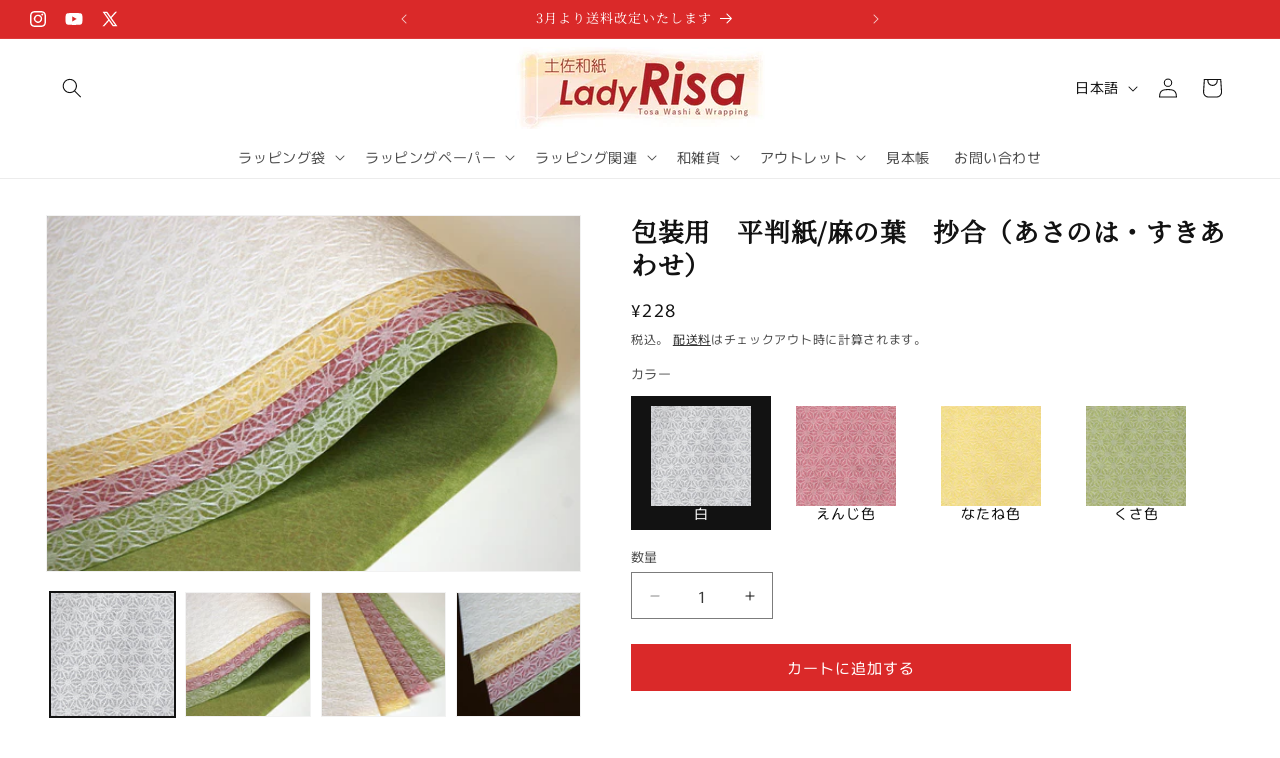

--- FILE ---
content_type: text/html; charset=utf-8
request_url: https://ladyrisa.com/products/a905
body_size: 37940
content:
<!doctype html>
<html class="js" lang="ja">
  <head>
    <meta charset="utf-8">
    <meta http-equiv="X-UA-Compatible" content="IE=edge">
    <meta name="viewport" content="width=device-width,initial-scale=1">
    <meta name="theme-color" content="">
    <link rel="canonical" href="https://ladyrisa.com/products/a905">
    <link href="https://cdn.jsdelivr.net/npm/bootstrap@5.3.2/dist/css/bootstrap.min.css" rel="stylesheet" integrity="sha384-T3c6CoIi6uLrA9TneNEoa7RxnatzjcDSCmG1MXxSR1GAsXEV/Dwwykc2MPK8M2HN" crossorigin="anonymous"><link rel="icon" type="image/png" href="//ladyrisa.com/cdn/shop/files/fabicon.png?crop=center&height=32&v=1631582873&width=32"><link rel="preconnect" href="https://fonts.shopifycdn.com" crossorigin><title>
      包装用　平判紙　/　麻の葉　抄合（あさのは・すきあわせ）1枚 和紙小物専門店【レディリサ】 通販
 &ndash; 土佐和紙のLadyRisa</title>

    
      <meta name="description" content="子どもの健やかな成長の願いが込められた『麻の葉』柄のラッピングペーパー。 ラッピングの包装紙、商品の敷き紙や掛け紙などにもお使いいただけます。 土佐和紙やラッピング用品、ロール紙等の製紙工場直営専門店。 小売店やWEBショップの包装資材に最適です。">
    

    

<meta property="og:site_name" content="土佐和紙のLadyRisa">
<meta property="og:url" content="https://ladyrisa.com/products/a905">
<meta property="og:title" content="包装用　平判紙　/　麻の葉　抄合（あさのは・すきあわせ）1枚 和紙小物専門店【レディリサ】 通販">
<meta property="og:type" content="product">
<meta property="og:description" content="子どもの健やかな成長の願いが込められた『麻の葉』柄のラッピングペーパー。 ラッピングの包装紙、商品の敷き紙や掛け紙などにもお使いいただけます。 土佐和紙やラッピング用品、ロール紙等の製紙工場直営専門店。 小売店やWEBショップの包装資材に最適です。"><meta property="og:image" content="http://ladyrisa.com/cdn/shop/products/LAR-16-41-1_64bf8341-e0bf-49ae-a2d8-aaae7340cd71.jpg?v=1630917051">
  <meta property="og:image:secure_url" content="https://ladyrisa.com/cdn/shop/products/LAR-16-41-1_64bf8341-e0bf-49ae-a2d8-aaae7340cd71.jpg?v=1630917051">
  <meta property="og:image:width" content="800">
  <meta property="og:image:height" content="533"><meta property="og:price:amount" content="228">
  <meta property="og:price:currency" content="JPY"><meta name="twitter:site" content="@morisa1177"><meta name="twitter:card" content="summary_large_image">
<meta name="twitter:title" content="包装用　平判紙　/　麻の葉　抄合（あさのは・すきあわせ）1枚 和紙小物専門店【レディリサ】 通販">
<meta name="twitter:description" content="子どもの健やかな成長の願いが込められた『麻の葉』柄のラッピングペーパー。 ラッピングの包装紙、商品の敷き紙や掛け紙などにもお使いいただけます。 土佐和紙やラッピング用品、ロール紙等の製紙工場直営専門店。 小売店やWEBショップの包装資材に最適です。">


    <script src="//ladyrisa.com/cdn/shop/t/15/assets/constants.js?v=132983761750457495441733993192" defer="defer"></script>
    <script src="//ladyrisa.com/cdn/shop/t/15/assets/pubsub.js?v=158357773527763999511733993192" defer="defer"></script>
    <script src="//ladyrisa.com/cdn/shop/t/15/assets/global.js?v=152862011079830610291733993192" defer="defer"></script>
    <script src="//ladyrisa.com/cdn/shop/t/15/assets/details-disclosure.js?v=13653116266235556501733993192" defer="defer"></script>
    <script src="//ladyrisa.com/cdn/shop/t/15/assets/details-modal.js?v=25581673532751508451733993192" defer="defer"></script>
    <script src="//ladyrisa.com/cdn/shop/t/15/assets/search-form.js?v=133129549252120666541733993192" defer="defer"></script><script src="//ladyrisa.com/cdn/shop/t/15/assets/animations.js?v=88693664871331136111733993192" defer="defer"></script><script>window.performance && window.performance.mark && window.performance.mark('shopify.content_for_header.start');</script><meta name="google-site-verification" content="RpIG9T4050SkltVFxQKFT4AOds2K5JjKXFNrk_zleOQ">
<meta id="shopify-digital-wallet" name="shopify-digital-wallet" content="/58266321067/digital_wallets/dialog">
<meta name="shopify-checkout-api-token" content="2c504aaa9a614da6fec85d464e772e89">
<link rel="alternate" hreflang="x-default" href="https://ladyrisa.com/products/a905">
<link rel="alternate" hreflang="ja" href="https://ladyrisa.com/products/a905">
<link rel="alternate" hreflang="fr" href="https://ladyrisa.com/fr/products/a905">
<link rel="alternate" hreflang="en" href="https://ladyrisa.com/en/products/a905">
<link rel="alternate" type="application/json+oembed" href="https://ladyrisa.com/products/a905.oembed">
<script async="async" src="/checkouts/internal/preloads.js?locale=ja-JP"></script>
<link rel="preconnect" href="https://shop.app" crossorigin="anonymous">
<script async="async" src="https://shop.app/checkouts/internal/preloads.js?locale=ja-JP&shop_id=58266321067" crossorigin="anonymous"></script>
<script id="apple-pay-shop-capabilities" type="application/json">{"shopId":58266321067,"countryCode":"JP","currencyCode":"JPY","merchantCapabilities":["supports3DS"],"merchantId":"gid:\/\/shopify\/Shop\/58266321067","merchantName":"土佐和紙のLadyRisa","requiredBillingContactFields":["postalAddress","email","phone"],"requiredShippingContactFields":["postalAddress","email","phone"],"shippingType":"shipping","supportedNetworks":["visa","masterCard","jcb","discover"],"total":{"type":"pending","label":"土佐和紙のLadyRisa","amount":"1.00"},"shopifyPaymentsEnabled":true,"supportsSubscriptions":true}</script>
<script id="shopify-features" type="application/json">{"accessToken":"2c504aaa9a614da6fec85d464e772e89","betas":["rich-media-storefront-analytics"],"domain":"ladyrisa.com","predictiveSearch":false,"shopId":58266321067,"locale":"ja"}</script>
<script>var Shopify = Shopify || {};
Shopify.shop = "ladyrisa.myshopify.com";
Shopify.locale = "ja";
Shopify.currency = {"active":"JPY","rate":"1.0"};
Shopify.country = "JP";
Shopify.theme = {"name":"Rise_main ","id":140286460075,"schema_name":"Rise","schema_version":"15.2.0","theme_store_id":2738,"role":"main"};
Shopify.theme.handle = "null";
Shopify.theme.style = {"id":null,"handle":null};
Shopify.cdnHost = "ladyrisa.com/cdn";
Shopify.routes = Shopify.routes || {};
Shopify.routes.root = "/";</script>
<script type="module">!function(o){(o.Shopify=o.Shopify||{}).modules=!0}(window);</script>
<script>!function(o){function n(){var o=[];function n(){o.push(Array.prototype.slice.apply(arguments))}return n.q=o,n}var t=o.Shopify=o.Shopify||{};t.loadFeatures=n(),t.autoloadFeatures=n()}(window);</script>
<script>
  window.ShopifyPay = window.ShopifyPay || {};
  window.ShopifyPay.apiHost = "shop.app\/pay";
  window.ShopifyPay.redirectState = null;
</script>
<script id="shop-js-analytics" type="application/json">{"pageType":"product"}</script>
<script defer="defer" async type="module" src="//ladyrisa.com/cdn/shopifycloud/shop-js/modules/v2/client.init-shop-cart-sync_CHE6QNUr.ja.esm.js"></script>
<script defer="defer" async type="module" src="//ladyrisa.com/cdn/shopifycloud/shop-js/modules/v2/chunk.common_D98kRh4-.esm.js"></script>
<script defer="defer" async type="module" src="//ladyrisa.com/cdn/shopifycloud/shop-js/modules/v2/chunk.modal_BNwoMci-.esm.js"></script>
<script type="module">
  await import("//ladyrisa.com/cdn/shopifycloud/shop-js/modules/v2/client.init-shop-cart-sync_CHE6QNUr.ja.esm.js");
await import("//ladyrisa.com/cdn/shopifycloud/shop-js/modules/v2/chunk.common_D98kRh4-.esm.js");
await import("//ladyrisa.com/cdn/shopifycloud/shop-js/modules/v2/chunk.modal_BNwoMci-.esm.js");

  window.Shopify.SignInWithShop?.initShopCartSync?.({"fedCMEnabled":true,"windoidEnabled":true});

</script>
<script>
  window.Shopify = window.Shopify || {};
  if (!window.Shopify.featureAssets) window.Shopify.featureAssets = {};
  window.Shopify.featureAssets['shop-js'] = {"shop-cart-sync":["modules/v2/client.shop-cart-sync_Fn6E0AvD.ja.esm.js","modules/v2/chunk.common_D98kRh4-.esm.js","modules/v2/chunk.modal_BNwoMci-.esm.js"],"init-fed-cm":["modules/v2/client.init-fed-cm_sYFpctDP.ja.esm.js","modules/v2/chunk.common_D98kRh4-.esm.js","modules/v2/chunk.modal_BNwoMci-.esm.js"],"shop-toast-manager":["modules/v2/client.shop-toast-manager_Cm6TtnXd.ja.esm.js","modules/v2/chunk.common_D98kRh4-.esm.js","modules/v2/chunk.modal_BNwoMci-.esm.js"],"init-shop-cart-sync":["modules/v2/client.init-shop-cart-sync_CHE6QNUr.ja.esm.js","modules/v2/chunk.common_D98kRh4-.esm.js","modules/v2/chunk.modal_BNwoMci-.esm.js"],"shop-button":["modules/v2/client.shop-button_CZ95wHjv.ja.esm.js","modules/v2/chunk.common_D98kRh4-.esm.js","modules/v2/chunk.modal_BNwoMci-.esm.js"],"init-windoid":["modules/v2/client.init-windoid_BTB72QS9.ja.esm.js","modules/v2/chunk.common_D98kRh4-.esm.js","modules/v2/chunk.modal_BNwoMci-.esm.js"],"shop-cash-offers":["modules/v2/client.shop-cash-offers_BFHBnhKY.ja.esm.js","modules/v2/chunk.common_D98kRh4-.esm.js","modules/v2/chunk.modal_BNwoMci-.esm.js"],"pay-button":["modules/v2/client.pay-button_DTH50Rzq.ja.esm.js","modules/v2/chunk.common_D98kRh4-.esm.js","modules/v2/chunk.modal_BNwoMci-.esm.js"],"init-customer-accounts":["modules/v2/client.init-customer-accounts_BUGn0cIS.ja.esm.js","modules/v2/client.shop-login-button_B-yi3nMN.ja.esm.js","modules/v2/chunk.common_D98kRh4-.esm.js","modules/v2/chunk.modal_BNwoMci-.esm.js"],"avatar":["modules/v2/client.avatar_BTnouDA3.ja.esm.js"],"checkout-modal":["modules/v2/client.checkout-modal_B9SXRRFG.ja.esm.js","modules/v2/chunk.common_D98kRh4-.esm.js","modules/v2/chunk.modal_BNwoMci-.esm.js"],"init-shop-for-new-customer-accounts":["modules/v2/client.init-shop-for-new-customer-accounts_CoX20XDP.ja.esm.js","modules/v2/client.shop-login-button_B-yi3nMN.ja.esm.js","modules/v2/chunk.common_D98kRh4-.esm.js","modules/v2/chunk.modal_BNwoMci-.esm.js"],"init-customer-accounts-sign-up":["modules/v2/client.init-customer-accounts-sign-up_CSeMJfz-.ja.esm.js","modules/v2/client.shop-login-button_B-yi3nMN.ja.esm.js","modules/v2/chunk.common_D98kRh4-.esm.js","modules/v2/chunk.modal_BNwoMci-.esm.js"],"init-shop-email-lookup-coordinator":["modules/v2/client.init-shop-email-lookup-coordinator_DazyVOqY.ja.esm.js","modules/v2/chunk.common_D98kRh4-.esm.js","modules/v2/chunk.modal_BNwoMci-.esm.js"],"shop-follow-button":["modules/v2/client.shop-follow-button_DjSWKMco.ja.esm.js","modules/v2/chunk.common_D98kRh4-.esm.js","modules/v2/chunk.modal_BNwoMci-.esm.js"],"shop-login-button":["modules/v2/client.shop-login-button_B-yi3nMN.ja.esm.js","modules/v2/chunk.common_D98kRh4-.esm.js","modules/v2/chunk.modal_BNwoMci-.esm.js"],"shop-login":["modules/v2/client.shop-login_BdZnYXk6.ja.esm.js","modules/v2/chunk.common_D98kRh4-.esm.js","modules/v2/chunk.modal_BNwoMci-.esm.js"],"lead-capture":["modules/v2/client.lead-capture_emq1eXKF.ja.esm.js","modules/v2/chunk.common_D98kRh4-.esm.js","modules/v2/chunk.modal_BNwoMci-.esm.js"],"payment-terms":["modules/v2/client.payment-terms_CeWs54sX.ja.esm.js","modules/v2/chunk.common_D98kRh4-.esm.js","modules/v2/chunk.modal_BNwoMci-.esm.js"]};
</script>
<script>(function() {
  var isLoaded = false;
  function asyncLoad() {
    if (isLoaded) return;
    isLoaded = true;
    var urls = ["https:\/\/d1qnl12h46g6qu.cloudfront.net\/ladyrisa.myshopify.com.js?shop=ladyrisa.myshopify.com","https:\/\/ngc-note-field-app.com\/js\/check_history.js?shop=ladyrisa.myshopify.com"];
    for (var i = 0; i < urls.length; i++) {
      var s = document.createElement('script');
      s.type = 'text/javascript';
      s.async = true;
      s.src = urls[i];
      var x = document.getElementsByTagName('script')[0];
      x.parentNode.insertBefore(s, x);
    }
  };
  if(window.attachEvent) {
    window.attachEvent('onload', asyncLoad);
  } else {
    window.addEventListener('load', asyncLoad, false);
  }
})();</script>
<script id="__st">var __st={"a":58266321067,"offset":32400,"reqid":"4bbd2733-2814-4dd1-84bc-b847b6571e74-1769653586","pageurl":"ladyrisa.com\/products\/a905","u":"8d0f9af25554","p":"product","rtyp":"product","rid":6793169141931};</script>
<script>window.ShopifyPaypalV4VisibilityTracking = true;</script>
<script id="captcha-bootstrap">!function(){'use strict';const t='contact',e='account',n='new_comment',o=[[t,t],['blogs',n],['comments',n],[t,'customer']],c=[[e,'customer_login'],[e,'guest_login'],[e,'recover_customer_password'],[e,'create_customer']],r=t=>t.map((([t,e])=>`form[action*='/${t}']:not([data-nocaptcha='true']) input[name='form_type'][value='${e}']`)).join(','),a=t=>()=>t?[...document.querySelectorAll(t)].map((t=>t.form)):[];function s(){const t=[...o],e=r(t);return a(e)}const i='password',u='form_key',d=['recaptcha-v3-token','g-recaptcha-response','h-captcha-response',i],f=()=>{try{return window.sessionStorage}catch{return}},m='__shopify_v',_=t=>t.elements[u];function p(t,e,n=!1){try{const o=window.sessionStorage,c=JSON.parse(o.getItem(e)),{data:r}=function(t){const{data:e,action:n}=t;return t[m]||n?{data:e,action:n}:{data:t,action:n}}(c);for(const[e,n]of Object.entries(r))t.elements[e]&&(t.elements[e].value=n);n&&o.removeItem(e)}catch(o){console.error('form repopulation failed',{error:o})}}const l='form_type',E='cptcha';function T(t){t.dataset[E]=!0}const w=window,h=w.document,L='Shopify',v='ce_forms',y='captcha';let A=!1;((t,e)=>{const n=(g='f06e6c50-85a8-45c8-87d0-21a2b65856fe',I='https://cdn.shopify.com/shopifycloud/storefront-forms-hcaptcha/ce_storefront_forms_captcha_hcaptcha.v1.5.2.iife.js',D={infoText:'hCaptchaによる保護',privacyText:'プライバシー',termsText:'利用規約'},(t,e,n)=>{const o=w[L][v],c=o.bindForm;if(c)return c(t,g,e,D).then(n);var r;o.q.push([[t,g,e,D],n]),r=I,A||(h.body.append(Object.assign(h.createElement('script'),{id:'captcha-provider',async:!0,src:r})),A=!0)});var g,I,D;w[L]=w[L]||{},w[L][v]=w[L][v]||{},w[L][v].q=[],w[L][y]=w[L][y]||{},w[L][y].protect=function(t,e){n(t,void 0,e),T(t)},Object.freeze(w[L][y]),function(t,e,n,w,h,L){const[v,y,A,g]=function(t,e,n){const i=e?o:[],u=t?c:[],d=[...i,...u],f=r(d),m=r(i),_=r(d.filter((([t,e])=>n.includes(e))));return[a(f),a(m),a(_),s()]}(w,h,L),I=t=>{const e=t.target;return e instanceof HTMLFormElement?e:e&&e.form},D=t=>v().includes(t);t.addEventListener('submit',(t=>{const e=I(t);if(!e)return;const n=D(e)&&!e.dataset.hcaptchaBound&&!e.dataset.recaptchaBound,o=_(e),c=g().includes(e)&&(!o||!o.value);(n||c)&&t.preventDefault(),c&&!n&&(function(t){try{if(!f())return;!function(t){const e=f();if(!e)return;const n=_(t);if(!n)return;const o=n.value;o&&e.removeItem(o)}(t);const e=Array.from(Array(32),(()=>Math.random().toString(36)[2])).join('');!function(t,e){_(t)||t.append(Object.assign(document.createElement('input'),{type:'hidden',name:u})),t.elements[u].value=e}(t,e),function(t,e){const n=f();if(!n)return;const o=[...t.querySelectorAll(`input[type='${i}']`)].map((({name:t})=>t)),c=[...d,...o],r={};for(const[a,s]of new FormData(t).entries())c.includes(a)||(r[a]=s);n.setItem(e,JSON.stringify({[m]:1,action:t.action,data:r}))}(t,e)}catch(e){console.error('failed to persist form',e)}}(e),e.submit())}));const S=(t,e)=>{t&&!t.dataset[E]&&(n(t,e.some((e=>e===t))),T(t))};for(const o of['focusin','change'])t.addEventListener(o,(t=>{const e=I(t);D(e)&&S(e,y())}));const B=e.get('form_key'),M=e.get(l),P=B&&M;t.addEventListener('DOMContentLoaded',(()=>{const t=y();if(P)for(const e of t)e.elements[l].value===M&&p(e,B);[...new Set([...A(),...v().filter((t=>'true'===t.dataset.shopifyCaptcha))])].forEach((e=>S(e,t)))}))}(h,new URLSearchParams(w.location.search),n,t,e,['guest_login'])})(!0,!0)}();</script>
<script integrity="sha256-4kQ18oKyAcykRKYeNunJcIwy7WH5gtpwJnB7kiuLZ1E=" data-source-attribution="shopify.loadfeatures" defer="defer" src="//ladyrisa.com/cdn/shopifycloud/storefront/assets/storefront/load_feature-a0a9edcb.js" crossorigin="anonymous"></script>
<script crossorigin="anonymous" defer="defer" src="//ladyrisa.com/cdn/shopifycloud/storefront/assets/shopify_pay/storefront-65b4c6d7.js?v=20250812"></script>
<script data-source-attribution="shopify.dynamic_checkout.dynamic.init">var Shopify=Shopify||{};Shopify.PaymentButton=Shopify.PaymentButton||{isStorefrontPortableWallets:!0,init:function(){window.Shopify.PaymentButton.init=function(){};var t=document.createElement("script");t.src="https://ladyrisa.com/cdn/shopifycloud/portable-wallets/latest/portable-wallets.ja.js",t.type="module",document.head.appendChild(t)}};
</script>
<script data-source-attribution="shopify.dynamic_checkout.buyer_consent">
  function portableWalletsHideBuyerConsent(e){var t=document.getElementById("shopify-buyer-consent"),n=document.getElementById("shopify-subscription-policy-button");t&&n&&(t.classList.add("hidden"),t.setAttribute("aria-hidden","true"),n.removeEventListener("click",e))}function portableWalletsShowBuyerConsent(e){var t=document.getElementById("shopify-buyer-consent"),n=document.getElementById("shopify-subscription-policy-button");t&&n&&(t.classList.remove("hidden"),t.removeAttribute("aria-hidden"),n.addEventListener("click",e))}window.Shopify?.PaymentButton&&(window.Shopify.PaymentButton.hideBuyerConsent=portableWalletsHideBuyerConsent,window.Shopify.PaymentButton.showBuyerConsent=portableWalletsShowBuyerConsent);
</script>
<script data-source-attribution="shopify.dynamic_checkout.cart.bootstrap">document.addEventListener("DOMContentLoaded",(function(){function t(){return document.querySelector("shopify-accelerated-checkout-cart, shopify-accelerated-checkout")}if(t())Shopify.PaymentButton.init();else{new MutationObserver((function(e,n){t()&&(Shopify.PaymentButton.init(),n.disconnect())})).observe(document.body,{childList:!0,subtree:!0})}}));
</script>
<link id="shopify-accelerated-checkout-styles" rel="stylesheet" media="screen" href="https://ladyrisa.com/cdn/shopifycloud/portable-wallets/latest/accelerated-checkout-backwards-compat.css" crossorigin="anonymous">
<style id="shopify-accelerated-checkout-cart">
        #shopify-buyer-consent {
  margin-top: 1em;
  display: inline-block;
  width: 100%;
}

#shopify-buyer-consent.hidden {
  display: none;
}

#shopify-subscription-policy-button {
  background: none;
  border: none;
  padding: 0;
  text-decoration: underline;
  font-size: inherit;
  cursor: pointer;
}

#shopify-subscription-policy-button::before {
  box-shadow: none;
}

      </style>
<script id="sections-script" data-sections="header" defer="defer" src="//ladyrisa.com/cdn/shop/t/15/compiled_assets/scripts.js?v=2954"></script>
<script>window.performance && window.performance.mark && window.performance.mark('shopify.content_for_header.end');</script>


    <style data-shopify>
      @font-face {
  font-family: Murecho;
  font-weight: 400;
  font-style: normal;
  font-display: swap;
  src: url("//ladyrisa.com/cdn/fonts/murecho/murecho_n4.48026a226f97b34dd378daf307ec4f9bcdf1dd4c.woff2") format("woff2"),
       url("//ladyrisa.com/cdn/fonts/murecho/murecho_n4.62af42a5730130829855fc8b72500870b1c3928f.woff") format("woff");
}

      @font-face {
  font-family: Murecho;
  font-weight: 700;
  font-style: normal;
  font-display: swap;
  src: url("//ladyrisa.com/cdn/fonts/murecho/murecho_n7.85aa37ea273eee5593712f2d3fa544d877fef839.woff2") format("woff2"),
       url("//ladyrisa.com/cdn/fonts/murecho/murecho_n7.fdc74c3f8eb063037894d0a2144b94bc1eb95a6e.woff") format("woff");
}

      
      
      @font-face {
  font-family: "Noto Serif Japanese";
  font-weight: 400;
  font-style: normal;
  font-display: swap;
  src: url("//ladyrisa.com/cdn/fonts/noto_serif_japanese/notoserifjapanese_n4.129a6e5e74f6394a45842b527e9df05be016390b.woff2") format("woff2"),
       url("//ladyrisa.com/cdn/fonts/noto_serif_japanese/notoserifjapanese_n4.0c2b83ce635bafb3b9a47772518433a2ba03b1e6.woff") format("woff");
}


      
        :root,
        .color-scheme-1 {
          --color-background: 255,255,255;
        
          --gradient-background: #ffffff;
        

        

        --color-foreground: 18,18,18;
        --color-background-contrast: 191,191,191;
        --color-shadow: 18,18,18;
        --color-button: 18,18,18;
        --color-button-text: 255,255,255;
        --color-secondary-button: 255,255,255;
        --color-secondary-button-text: 18,18,18;
        --color-link: 18,18,18;
        --color-badge-foreground: 18,18,18;
        --color-badge-background: 255,255,255;
        --color-badge-border: 18,18,18;
        --payment-terms-background-color: rgb(255 255 255);
      }
      
        
        .color-scheme-2 {
          --color-background: 243,243,243;
        
          --gradient-background: #f3f3f3;
        

        

        --color-foreground: 18,18,18;
        --color-background-contrast: 179,179,179;
        --color-shadow: 18,18,18;
        --color-button: 18,18,18;
        --color-button-text: 243,243,243;
        --color-secondary-button: 243,243,243;
        --color-secondary-button-text: 18,18,18;
        --color-link: 18,18,18;
        --color-badge-foreground: 18,18,18;
        --color-badge-background: 243,243,243;
        --color-badge-border: 18,18,18;
        --payment-terms-background-color: rgb(243 243 243);
      }
      
        
        .color-scheme-3 {
          --color-background: 36,40,51;
        
          --gradient-background: #242833;
        

        

        --color-foreground: 255,255,255;
        --color-background-contrast: 47,52,66;
        --color-shadow: 18,18,18;
        --color-button: 255,255,255;
        --color-button-text: 0,0,0;
        --color-secondary-button: 36,40,51;
        --color-secondary-button-text: 255,255,255;
        --color-link: 255,255,255;
        --color-badge-foreground: 255,255,255;
        --color-badge-background: 36,40,51;
        --color-badge-border: 255,255,255;
        --payment-terms-background-color: rgb(36 40 51);
      }
      
        
        .color-scheme-4 {
          --color-background: 18,18,18;
        
          --gradient-background: #121212;
        

        

        --color-foreground: 255,255,255;
        --color-background-contrast: 146,146,146;
        --color-shadow: 18,18,18;
        --color-button: 255,255,255;
        --color-button-text: 18,18,18;
        --color-secondary-button: 18,18,18;
        --color-secondary-button-text: 255,255,255;
        --color-link: 255,255,255;
        --color-badge-foreground: 255,255,255;
        --color-badge-background: 18,18,18;
        --color-badge-border: 255,255,255;
        --payment-terms-background-color: rgb(18 18 18);
      }
      
        
        .color-scheme-5 {
          --color-background: 51,79,180;
        
          --gradient-background: #334fb4;
        

        

        --color-foreground: 255,255,255;
        --color-background-contrast: 23,35,81;
        --color-shadow: 18,18,18;
        --color-button: 255,255,255;
        --color-button-text: 51,79,180;
        --color-secondary-button: 51,79,180;
        --color-secondary-button-text: 255,255,255;
        --color-link: 255,255,255;
        --color-badge-foreground: 255,255,255;
        --color-badge-background: 51,79,180;
        --color-badge-border: 255,255,255;
        --payment-terms-background-color: rgb(51 79 180);
      }
      
        
        .color-scheme-f9f2cc3e-1816-4fac-85f2-2671f64e291a {
          --color-background: 218,41,41;
        
          --gradient-background: #da2929;
        

        

        --color-foreground: 255,255,255;
        --color-background-contrast: 112,19,19;
        --color-shadow: 18,18,18;
        --color-button: 18,18,18;
        --color-button-text: 255,255,255;
        --color-secondary-button: 218,41,41;
        --color-secondary-button-text: 18,18,18;
        --color-link: 18,18,18;
        --color-badge-foreground: 255,255,255;
        --color-badge-background: 218,41,41;
        --color-badge-border: 255,255,255;
        --payment-terms-background-color: rgb(218 41 41);
      }
      
        
        .color-scheme-26f54bd0-a489-4499-b93c-0b4bfbaf548c {
          --color-background: 255,255,255;
        
          --gradient-background: #ffffff;
        

        

        --color-foreground: 18,18,18;
        --color-background-contrast: 191,191,191;
        --color-shadow: 18,18,18;
        --color-button: 218,41,41;
        --color-button-text: 255,255,255;
        --color-secondary-button: 255,255,255;
        --color-secondary-button-text: 18,18,18;
        --color-link: 18,18,18;
        --color-badge-foreground: 18,18,18;
        --color-badge-background: 255,255,255;
        --color-badge-border: 18,18,18;
        --payment-terms-background-color: rgb(255 255 255);
      }
      
        
        .color-scheme-3a19c032-7586-418c-9640-6ea3eff582a5 {
          --color-background: 255,255,255;
        
          --gradient-background: #ffffff;
        

        

        --color-foreground: 18,18,18;
        --color-background-contrast: 191,191,191;
        --color-shadow: 18,18,18;
        --color-button: 18,18,18;
        --color-button-text: 255,255,255;
        --color-secondary-button: 255,255,255;
        --color-secondary-button-text: 18,18,18;
        --color-link: 18,18,18;
        --color-badge-foreground: 18,18,18;
        --color-badge-background: 255,255,255;
        --color-badge-border: 18,18,18;
        --payment-terms-background-color: rgb(255 255 255);
      }
      

      body, .color-scheme-1, .color-scheme-2, .color-scheme-3, .color-scheme-4, .color-scheme-5, .color-scheme-f9f2cc3e-1816-4fac-85f2-2671f64e291a, .color-scheme-26f54bd0-a489-4499-b93c-0b4bfbaf548c, .color-scheme-3a19c032-7586-418c-9640-6ea3eff582a5 {
        color: rgba(var(--color-foreground), 0.75);
        background-color: rgb(var(--color-background));
      }

      :root {
        --font-body-family: Murecho, sans-serif;
        --font-body-style: normal;
        --font-body-weight: 400;
        --font-body-weight-bold: 700;

        --font-heading-family: "Noto Serif Japanese", serif;
        --font-heading-style: normal;
        --font-heading-weight: 400;

        --font-body-scale: 1.0;
        --font-heading-scale: 1.0;

        --media-padding: px;
        --media-border-opacity: 0.05;
        --media-border-width: 1px;
        --media-radius: 0px;
        --media-shadow-opacity: 0.0;
        --media-shadow-horizontal-offset: 0px;
        --media-shadow-vertical-offset: 4px;
        --media-shadow-blur-radius: 5px;
        --media-shadow-visible: 0;

        --page-width: 140rem;
        --page-width-margin: 0rem;

        --product-card-image-padding: 0.0rem;
        --product-card-corner-radius: 0.0rem;
        --product-card-text-alignment: left;
        --product-card-border-width: 0.0rem;
        --product-card-border-opacity: 0.1;
        --product-card-shadow-opacity: 0.0;
        --product-card-shadow-visible: 0;
        --product-card-shadow-horizontal-offset: 0.0rem;
        --product-card-shadow-vertical-offset: 0.4rem;
        --product-card-shadow-blur-radius: 0.5rem;

        --collection-card-image-padding: 0.0rem;
        --collection-card-corner-radius: 0.0rem;
        --collection-card-text-alignment: left;
        --collection-card-border-width: 0.0rem;
        --collection-card-border-opacity: 0.1;
        --collection-card-shadow-opacity: 0.0;
        --collection-card-shadow-visible: 0;
        --collection-card-shadow-horizontal-offset: 0.0rem;
        --collection-card-shadow-vertical-offset: 0.4rem;
        --collection-card-shadow-blur-radius: 0.5rem;

        --blog-card-image-padding: 0.0rem;
        --blog-card-corner-radius: 0.0rem;
        --blog-card-text-alignment: left;
        --blog-card-border-width: 0.0rem;
        --blog-card-border-opacity: 0.1;
        --blog-card-shadow-opacity: 0.0;
        --blog-card-shadow-visible: 0;
        --blog-card-shadow-horizontal-offset: 0.0rem;
        --blog-card-shadow-vertical-offset: 0.4rem;
        --blog-card-shadow-blur-radius: 0.5rem;

        --badge-corner-radius: 4.0rem;

        --popup-border-width: 1px;
        --popup-border-opacity: 0.1;
        --popup-corner-radius: 0px;
        --popup-shadow-opacity: 0.05;
        --popup-shadow-horizontal-offset: 0px;
        --popup-shadow-vertical-offset: 4px;
        --popup-shadow-blur-radius: 5px;

        --drawer-border-width: 1px;
        --drawer-border-opacity: 0.1;
        --drawer-shadow-opacity: 0.0;
        --drawer-shadow-horizontal-offset: 0px;
        --drawer-shadow-vertical-offset: 4px;
        --drawer-shadow-blur-radius: 5px;

        --spacing-sections-desktop: 0px;
        --spacing-sections-mobile: 0px;

        --grid-desktop-vertical-spacing: 8px;
        --grid-desktop-horizontal-spacing: 8px;
        --grid-mobile-vertical-spacing: 4px;
        --grid-mobile-horizontal-spacing: 4px;

        --text-boxes-border-opacity: 0.1;
        --text-boxes-border-width: 0px;
        --text-boxes-radius: 0px;
        --text-boxes-shadow-opacity: 0.0;
        --text-boxes-shadow-visible: 0;
        --text-boxes-shadow-horizontal-offset: 0px;
        --text-boxes-shadow-vertical-offset: 4px;
        --text-boxes-shadow-blur-radius: 5px;

        --buttons-radius: 0px;
        --buttons-radius-outset: 0px;
        --buttons-border-width: 1px;
        --buttons-border-opacity: 1.0;
        --buttons-shadow-opacity: 0.0;
        --buttons-shadow-visible: 0;
        --buttons-shadow-horizontal-offset: 0px;
        --buttons-shadow-vertical-offset: 4px;
        --buttons-shadow-blur-radius: 5px;
        --buttons-border-offset: 0px;

        --inputs-radius: 0px;
        --inputs-border-width: 1px;
        --inputs-border-opacity: 0.55;
        --inputs-shadow-opacity: 0.0;
        --inputs-shadow-horizontal-offset: 0px;
        --inputs-margin-offset: 0px;
        --inputs-shadow-vertical-offset: 4px;
        --inputs-shadow-blur-radius: 5px;
        --inputs-radius-outset: 0px;

        --variant-pills-radius: 40px;
        --variant-pills-border-width: 1px;
        --variant-pills-border-opacity: 0.55;
        --variant-pills-shadow-opacity: 0.0;
        --variant-pills-shadow-horizontal-offset: 0px;
        --variant-pills-shadow-vertical-offset: 4px;
        --variant-pills-shadow-blur-radius: 5px;
      }

      *,
      *::before,
      *::after {
        box-sizing: inherit;
      }

      html {
        box-sizing: border-box;
        font-size: calc(var(--font-body-scale) * 62.5%);
        height: 100%;
      }

      body {
        display: grid;
        grid-template-rows: auto auto 1fr auto;
        grid-template-columns: 100%;
        min-height: 100%;
        margin: 0;
        font-size: 1.5rem;
        letter-spacing: 0.06rem;
        line-height: calc(1 + 0.8 / var(--font-body-scale));
        font-family: var(--font-body-family);
        font-style: var(--font-body-style);
        font-weight: var(--font-body-weight);
      }

      @media screen and (min-width: 750px) {
        body {
          font-size: 1.6rem;
        }
      }
    </style>

    <link href="//ladyrisa.com/cdn/shop/t/15/assets/base.css?v=159841507637079171801733993192" rel="stylesheet" type="text/css" media="all" />
    <link href="//ladyrisa.com/cdn/shop/t/15/assets/add.css?v=36860456551036983201733993192" rel="stylesheet" type="text/css" media="all" />

    <link rel="stylesheet" href="//ladyrisa.com/cdn/shop/t/15/assets/component-cart-items.css?v=123238115697927560811733993192" media="print" onload="this.media='all'">
      <link rel="preload" as="font" href="//ladyrisa.com/cdn/fonts/murecho/murecho_n4.48026a226f97b34dd378daf307ec4f9bcdf1dd4c.woff2" type="font/woff2" crossorigin>
      

      <link rel="preload" as="font" href="//ladyrisa.com/cdn/fonts/noto_serif_japanese/notoserifjapanese_n4.129a6e5e74f6394a45842b527e9df05be016390b.woff2" type="font/woff2" crossorigin>
      
<link href="//ladyrisa.com/cdn/shop/t/15/assets/component-localization-form.css?v=170315343355214948141733993192" rel="stylesheet" type="text/css" media="all" />
      <script src="//ladyrisa.com/cdn/shop/t/15/assets/localization-form.js?v=144176611646395275351733993192" defer="defer"></script><link
        rel="stylesheet"
        href="//ladyrisa.com/cdn/shop/t/15/assets/component-predictive-search.css?v=118923337488134913561733993192"
        media="print"
        onload="this.media='all'"
      ><script>
      if (Shopify.designMode) {
        document.documentElement.classList.add('shopify-design-mode');
      }
    </script>
  <link href="https://monorail-edge.shopifysvc.com" rel="dns-prefetch">
<script>(function(){if ("sendBeacon" in navigator && "performance" in window) {try {var session_token_from_headers = performance.getEntriesByType('navigation')[0].serverTiming.find(x => x.name == '_s').description;} catch {var session_token_from_headers = undefined;}var session_cookie_matches = document.cookie.match(/_shopify_s=([^;]*)/);var session_token_from_cookie = session_cookie_matches && session_cookie_matches.length === 2 ? session_cookie_matches[1] : "";var session_token = session_token_from_headers || session_token_from_cookie || "";function handle_abandonment_event(e) {var entries = performance.getEntries().filter(function(entry) {return /monorail-edge.shopifysvc.com/.test(entry.name);});if (!window.abandonment_tracked && entries.length === 0) {window.abandonment_tracked = true;var currentMs = Date.now();var navigation_start = performance.timing.navigationStart;var payload = {shop_id: 58266321067,url: window.location.href,navigation_start,duration: currentMs - navigation_start,session_token,page_type: "product"};window.navigator.sendBeacon("https://monorail-edge.shopifysvc.com/v1/produce", JSON.stringify({schema_id: "online_store_buyer_site_abandonment/1.1",payload: payload,metadata: {event_created_at_ms: currentMs,event_sent_at_ms: currentMs}}));}}window.addEventListener('pagehide', handle_abandonment_event);}}());</script>
<script id="web-pixels-manager-setup">(function e(e,d,r,n,o){if(void 0===o&&(o={}),!Boolean(null===(a=null===(i=window.Shopify)||void 0===i?void 0:i.analytics)||void 0===a?void 0:a.replayQueue)){var i,a;window.Shopify=window.Shopify||{};var t=window.Shopify;t.analytics=t.analytics||{};var s=t.analytics;s.replayQueue=[],s.publish=function(e,d,r){return s.replayQueue.push([e,d,r]),!0};try{self.performance.mark("wpm:start")}catch(e){}var l=function(){var e={modern:/Edge?\/(1{2}[4-9]|1[2-9]\d|[2-9]\d{2}|\d{4,})\.\d+(\.\d+|)|Firefox\/(1{2}[4-9]|1[2-9]\d|[2-9]\d{2}|\d{4,})\.\d+(\.\d+|)|Chrom(ium|e)\/(9{2}|\d{3,})\.\d+(\.\d+|)|(Maci|X1{2}).+ Version\/(15\.\d+|(1[6-9]|[2-9]\d|\d{3,})\.\d+)([,.]\d+|)( \(\w+\)|)( Mobile\/\w+|) Safari\/|Chrome.+OPR\/(9{2}|\d{3,})\.\d+\.\d+|(CPU[ +]OS|iPhone[ +]OS|CPU[ +]iPhone|CPU IPhone OS|CPU iPad OS)[ +]+(15[._]\d+|(1[6-9]|[2-9]\d|\d{3,})[._]\d+)([._]\d+|)|Android:?[ /-](13[3-9]|1[4-9]\d|[2-9]\d{2}|\d{4,})(\.\d+|)(\.\d+|)|Android.+Firefox\/(13[5-9]|1[4-9]\d|[2-9]\d{2}|\d{4,})\.\d+(\.\d+|)|Android.+Chrom(ium|e)\/(13[3-9]|1[4-9]\d|[2-9]\d{2}|\d{4,})\.\d+(\.\d+|)|SamsungBrowser\/([2-9]\d|\d{3,})\.\d+/,legacy:/Edge?\/(1[6-9]|[2-9]\d|\d{3,})\.\d+(\.\d+|)|Firefox\/(5[4-9]|[6-9]\d|\d{3,})\.\d+(\.\d+|)|Chrom(ium|e)\/(5[1-9]|[6-9]\d|\d{3,})\.\d+(\.\d+|)([\d.]+$|.*Safari\/(?![\d.]+ Edge\/[\d.]+$))|(Maci|X1{2}).+ Version\/(10\.\d+|(1[1-9]|[2-9]\d|\d{3,})\.\d+)([,.]\d+|)( \(\w+\)|)( Mobile\/\w+|) Safari\/|Chrome.+OPR\/(3[89]|[4-9]\d|\d{3,})\.\d+\.\d+|(CPU[ +]OS|iPhone[ +]OS|CPU[ +]iPhone|CPU IPhone OS|CPU iPad OS)[ +]+(10[._]\d+|(1[1-9]|[2-9]\d|\d{3,})[._]\d+)([._]\d+|)|Android:?[ /-](13[3-9]|1[4-9]\d|[2-9]\d{2}|\d{4,})(\.\d+|)(\.\d+|)|Mobile Safari.+OPR\/([89]\d|\d{3,})\.\d+\.\d+|Android.+Firefox\/(13[5-9]|1[4-9]\d|[2-9]\d{2}|\d{4,})\.\d+(\.\d+|)|Android.+Chrom(ium|e)\/(13[3-9]|1[4-9]\d|[2-9]\d{2}|\d{4,})\.\d+(\.\d+|)|Android.+(UC? ?Browser|UCWEB|U3)[ /]?(15\.([5-9]|\d{2,})|(1[6-9]|[2-9]\d|\d{3,})\.\d+)\.\d+|SamsungBrowser\/(5\.\d+|([6-9]|\d{2,})\.\d+)|Android.+MQ{2}Browser\/(14(\.(9|\d{2,})|)|(1[5-9]|[2-9]\d|\d{3,})(\.\d+|))(\.\d+|)|K[Aa][Ii]OS\/(3\.\d+|([4-9]|\d{2,})\.\d+)(\.\d+|)/},d=e.modern,r=e.legacy,n=navigator.userAgent;return n.match(d)?"modern":n.match(r)?"legacy":"unknown"}(),u="modern"===l?"modern":"legacy",c=(null!=n?n:{modern:"",legacy:""})[u],f=function(e){return[e.baseUrl,"/wpm","/b",e.hashVersion,"modern"===e.buildTarget?"m":"l",".js"].join("")}({baseUrl:d,hashVersion:r,buildTarget:u}),m=function(e){var d=e.version,r=e.bundleTarget,n=e.surface,o=e.pageUrl,i=e.monorailEndpoint;return{emit:function(e){var a=e.status,t=e.errorMsg,s=(new Date).getTime(),l=JSON.stringify({metadata:{event_sent_at_ms:s},events:[{schema_id:"web_pixels_manager_load/3.1",payload:{version:d,bundle_target:r,page_url:o,status:a,surface:n,error_msg:t},metadata:{event_created_at_ms:s}}]});if(!i)return console&&console.warn&&console.warn("[Web Pixels Manager] No Monorail endpoint provided, skipping logging."),!1;try{return self.navigator.sendBeacon.bind(self.navigator)(i,l)}catch(e){}var u=new XMLHttpRequest;try{return u.open("POST",i,!0),u.setRequestHeader("Content-Type","text/plain"),u.send(l),!0}catch(e){return console&&console.warn&&console.warn("[Web Pixels Manager] Got an unhandled error while logging to Monorail."),!1}}}}({version:r,bundleTarget:l,surface:e.surface,pageUrl:self.location.href,monorailEndpoint:e.monorailEndpoint});try{o.browserTarget=l,function(e){var d=e.src,r=e.async,n=void 0===r||r,o=e.onload,i=e.onerror,a=e.sri,t=e.scriptDataAttributes,s=void 0===t?{}:t,l=document.createElement("script"),u=document.querySelector("head"),c=document.querySelector("body");if(l.async=n,l.src=d,a&&(l.integrity=a,l.crossOrigin="anonymous"),s)for(var f in s)if(Object.prototype.hasOwnProperty.call(s,f))try{l.dataset[f]=s[f]}catch(e){}if(o&&l.addEventListener("load",o),i&&l.addEventListener("error",i),u)u.appendChild(l);else{if(!c)throw new Error("Did not find a head or body element to append the script");c.appendChild(l)}}({src:f,async:!0,onload:function(){if(!function(){var e,d;return Boolean(null===(d=null===(e=window.Shopify)||void 0===e?void 0:e.analytics)||void 0===d?void 0:d.initialized)}()){var d=window.webPixelsManager.init(e)||void 0;if(d){var r=window.Shopify.analytics;r.replayQueue.forEach((function(e){var r=e[0],n=e[1],o=e[2];d.publishCustomEvent(r,n,o)})),r.replayQueue=[],r.publish=d.publishCustomEvent,r.visitor=d.visitor,r.initialized=!0}}},onerror:function(){return m.emit({status:"failed",errorMsg:"".concat(f," has failed to load")})},sri:function(e){var d=/^sha384-[A-Za-z0-9+/=]+$/;return"string"==typeof e&&d.test(e)}(c)?c:"",scriptDataAttributes:o}),m.emit({status:"loading"})}catch(e){m.emit({status:"failed",errorMsg:(null==e?void 0:e.message)||"Unknown error"})}}})({shopId: 58266321067,storefrontBaseUrl: "https://ladyrisa.com",extensionsBaseUrl: "https://extensions.shopifycdn.com/cdn/shopifycloud/web-pixels-manager",monorailEndpoint: "https://monorail-edge.shopifysvc.com/unstable/produce_batch",surface: "storefront-renderer",enabledBetaFlags: ["2dca8a86"],webPixelsConfigList: [{"id":"567869611","configuration":"{\"config\":\"{\\\"pixel_id\\\":\\\"G-DE16720381\\\",\\\"target_country\\\":\\\"JP\\\",\\\"gtag_events\\\":[{\\\"type\\\":\\\"search\\\",\\\"action_label\\\":\\\"G-DE16720381\\\"},{\\\"type\\\":\\\"begin_checkout\\\",\\\"action_label\\\":\\\"G-DE16720381\\\"},{\\\"type\\\":\\\"view_item\\\",\\\"action_label\\\":[\\\"G-DE16720381\\\",\\\"MC-7ZY2YF85LT\\\"]},{\\\"type\\\":\\\"purchase\\\",\\\"action_label\\\":[\\\"G-DE16720381\\\",\\\"MC-7ZY2YF85LT\\\"]},{\\\"type\\\":\\\"page_view\\\",\\\"action_label\\\":[\\\"G-DE16720381\\\",\\\"MC-7ZY2YF85LT\\\"]},{\\\"type\\\":\\\"add_payment_info\\\",\\\"action_label\\\":\\\"G-DE16720381\\\"},{\\\"type\\\":\\\"add_to_cart\\\",\\\"action_label\\\":\\\"G-DE16720381\\\"}],\\\"enable_monitoring_mode\\\":false}\"}","eventPayloadVersion":"v1","runtimeContext":"OPEN","scriptVersion":"b2a88bafab3e21179ed38636efcd8a93","type":"APP","apiClientId":1780363,"privacyPurposes":[],"dataSharingAdjustments":{"protectedCustomerApprovalScopes":["read_customer_address","read_customer_email","read_customer_name","read_customer_personal_data","read_customer_phone"]}},{"id":"shopify-app-pixel","configuration":"{}","eventPayloadVersion":"v1","runtimeContext":"STRICT","scriptVersion":"0450","apiClientId":"shopify-pixel","type":"APP","privacyPurposes":["ANALYTICS","MARKETING"]},{"id":"shopify-custom-pixel","eventPayloadVersion":"v1","runtimeContext":"LAX","scriptVersion":"0450","apiClientId":"shopify-pixel","type":"CUSTOM","privacyPurposes":["ANALYTICS","MARKETING"]}],isMerchantRequest: false,initData: {"shop":{"name":"土佐和紙のLadyRisa","paymentSettings":{"currencyCode":"JPY"},"myshopifyDomain":"ladyrisa.myshopify.com","countryCode":"JP","storefrontUrl":"https:\/\/ladyrisa.com"},"customer":null,"cart":null,"checkout":null,"productVariants":[{"price":{"amount":228.0,"currencyCode":"JPY"},"product":{"title":"包装用　平判紙\/麻の葉　抄合（あさのは・すきあわせ）","vendor":"株式会社モリサ","id":"6793169141931","untranslatedTitle":"包装用　平判紙\/麻の葉　抄合（あさのは・すきあわせ）","url":"\/products\/a905","type":"ラッピングペーパー"},"id":"40239417917611","image":{"src":"\/\/ladyrisa.com\/cdn\/shop\/files\/1705.jpg?v=1707454414"},"sku":"A905-00","title":"白","untranslatedTitle":"白"},{"price":{"amount":228.0,"currencyCode":"JPY"},"product":{"title":"包装用　平判紙\/麻の葉　抄合（あさのは・すきあわせ）","vendor":"株式会社モリサ","id":"6793169141931","untranslatedTitle":"包装用　平判紙\/麻の葉　抄合（あさのは・すきあわせ）","url":"\/products\/a905","type":"ラッピングペーパー"},"id":"40239417950379","image":{"src":"\/\/ladyrisa.com\/cdn\/shop\/files\/1709.jpg?v=1707454416"},"sku":"A905-212","title":"えんじ色","untranslatedTitle":"えんじ色"},{"price":{"amount":228.0,"currencyCode":"JPY"},"product":{"title":"包装用　平判紙\/麻の葉　抄合（あさのは・すきあわせ）","vendor":"株式会社モリサ","id":"6793169141931","untranslatedTitle":"包装用　平判紙\/麻の葉　抄合（あさのは・すきあわせ）","url":"\/products\/a905","type":"ラッピングペーパー"},"id":"40239417983147","image":{"src":"\/\/ladyrisa.com\/cdn\/shop\/files\/1708.jpg?v=1707454414"},"sku":"A905-213","title":"なたね色","untranslatedTitle":"なたね色"},{"price":{"amount":228.0,"currencyCode":"JPY"},"product":{"title":"包装用　平判紙\/麻の葉　抄合（あさのは・すきあわせ）","vendor":"株式会社モリサ","id":"6793169141931","untranslatedTitle":"包装用　平判紙\/麻の葉　抄合（あさのは・すきあわせ）","url":"\/products\/a905","type":"ラッピングペーパー"},"id":"40780445089963","image":{"src":"\/\/ladyrisa.com\/cdn\/shop\/files\/1706.jpg?v=1707454415"},"sku":"A905-214","title":"くさ色","untranslatedTitle":"くさ色"}],"purchasingCompany":null},},"https://ladyrisa.com/cdn","1d2a099fw23dfb22ep557258f5m7a2edbae",{"modern":"","legacy":""},{"shopId":"58266321067","storefrontBaseUrl":"https:\/\/ladyrisa.com","extensionBaseUrl":"https:\/\/extensions.shopifycdn.com\/cdn\/shopifycloud\/web-pixels-manager","surface":"storefront-renderer","enabledBetaFlags":"[\"2dca8a86\"]","isMerchantRequest":"false","hashVersion":"1d2a099fw23dfb22ep557258f5m7a2edbae","publish":"custom","events":"[[\"page_viewed\",{}],[\"product_viewed\",{\"productVariant\":{\"price\":{\"amount\":228.0,\"currencyCode\":\"JPY\"},\"product\":{\"title\":\"包装用　平判紙\/麻の葉　抄合（あさのは・すきあわせ）\",\"vendor\":\"株式会社モリサ\",\"id\":\"6793169141931\",\"untranslatedTitle\":\"包装用　平判紙\/麻の葉　抄合（あさのは・すきあわせ）\",\"url\":\"\/products\/a905\",\"type\":\"ラッピングペーパー\"},\"id\":\"40239417917611\",\"image\":{\"src\":\"\/\/ladyrisa.com\/cdn\/shop\/files\/1705.jpg?v=1707454414\"},\"sku\":\"A905-00\",\"title\":\"白\",\"untranslatedTitle\":\"白\"}}]]"});</script><script>
  window.ShopifyAnalytics = window.ShopifyAnalytics || {};
  window.ShopifyAnalytics.meta = window.ShopifyAnalytics.meta || {};
  window.ShopifyAnalytics.meta.currency = 'JPY';
  var meta = {"product":{"id":6793169141931,"gid":"gid:\/\/shopify\/Product\/6793169141931","vendor":"株式会社モリサ","type":"ラッピングペーパー","handle":"a905","variants":[{"id":40239417917611,"price":22800,"name":"包装用　平判紙\/麻の葉　抄合（あさのは・すきあわせ） - 白","public_title":"白","sku":"A905-00"},{"id":40239417950379,"price":22800,"name":"包装用　平判紙\/麻の葉　抄合（あさのは・すきあわせ） - えんじ色","public_title":"えんじ色","sku":"A905-212"},{"id":40239417983147,"price":22800,"name":"包装用　平判紙\/麻の葉　抄合（あさのは・すきあわせ） - なたね色","public_title":"なたね色","sku":"A905-213"},{"id":40780445089963,"price":22800,"name":"包装用　平判紙\/麻の葉　抄合（あさのは・すきあわせ） - くさ色","public_title":"くさ色","sku":"A905-214"}],"remote":false},"page":{"pageType":"product","resourceType":"product","resourceId":6793169141931,"requestId":"4bbd2733-2814-4dd1-84bc-b847b6571e74-1769653586"}};
  for (var attr in meta) {
    window.ShopifyAnalytics.meta[attr] = meta[attr];
  }
</script>
<script class="analytics">
  (function () {
    var customDocumentWrite = function(content) {
      var jquery = null;

      if (window.jQuery) {
        jquery = window.jQuery;
      } else if (window.Checkout && window.Checkout.$) {
        jquery = window.Checkout.$;
      }

      if (jquery) {
        jquery('body').append(content);
      }
    };

    var hasLoggedConversion = function(token) {
      if (token) {
        return document.cookie.indexOf('loggedConversion=' + token) !== -1;
      }
      return false;
    }

    var setCookieIfConversion = function(token) {
      if (token) {
        var twoMonthsFromNow = new Date(Date.now());
        twoMonthsFromNow.setMonth(twoMonthsFromNow.getMonth() + 2);

        document.cookie = 'loggedConversion=' + token + '; expires=' + twoMonthsFromNow;
      }
    }

    var trekkie = window.ShopifyAnalytics.lib = window.trekkie = window.trekkie || [];
    if (trekkie.integrations) {
      return;
    }
    trekkie.methods = [
      'identify',
      'page',
      'ready',
      'track',
      'trackForm',
      'trackLink'
    ];
    trekkie.factory = function(method) {
      return function() {
        var args = Array.prototype.slice.call(arguments);
        args.unshift(method);
        trekkie.push(args);
        return trekkie;
      };
    };
    for (var i = 0; i < trekkie.methods.length; i++) {
      var key = trekkie.methods[i];
      trekkie[key] = trekkie.factory(key);
    }
    trekkie.load = function(config) {
      trekkie.config = config || {};
      trekkie.config.initialDocumentCookie = document.cookie;
      var first = document.getElementsByTagName('script')[0];
      var script = document.createElement('script');
      script.type = 'text/javascript';
      script.onerror = function(e) {
        var scriptFallback = document.createElement('script');
        scriptFallback.type = 'text/javascript';
        scriptFallback.onerror = function(error) {
                var Monorail = {
      produce: function produce(monorailDomain, schemaId, payload) {
        var currentMs = new Date().getTime();
        var event = {
          schema_id: schemaId,
          payload: payload,
          metadata: {
            event_created_at_ms: currentMs,
            event_sent_at_ms: currentMs
          }
        };
        return Monorail.sendRequest("https://" + monorailDomain + "/v1/produce", JSON.stringify(event));
      },
      sendRequest: function sendRequest(endpointUrl, payload) {
        // Try the sendBeacon API
        if (window && window.navigator && typeof window.navigator.sendBeacon === 'function' && typeof window.Blob === 'function' && !Monorail.isIos12()) {
          var blobData = new window.Blob([payload], {
            type: 'text/plain'
          });

          if (window.navigator.sendBeacon(endpointUrl, blobData)) {
            return true;
          } // sendBeacon was not successful

        } // XHR beacon

        var xhr = new XMLHttpRequest();

        try {
          xhr.open('POST', endpointUrl);
          xhr.setRequestHeader('Content-Type', 'text/plain');
          xhr.send(payload);
        } catch (e) {
          console.log(e);
        }

        return false;
      },
      isIos12: function isIos12() {
        return window.navigator.userAgent.lastIndexOf('iPhone; CPU iPhone OS 12_') !== -1 || window.navigator.userAgent.lastIndexOf('iPad; CPU OS 12_') !== -1;
      }
    };
    Monorail.produce('monorail-edge.shopifysvc.com',
      'trekkie_storefront_load_errors/1.1',
      {shop_id: 58266321067,
      theme_id: 140286460075,
      app_name: "storefront",
      context_url: window.location.href,
      source_url: "//ladyrisa.com/cdn/s/trekkie.storefront.a804e9514e4efded663580eddd6991fcc12b5451.min.js"});

        };
        scriptFallback.async = true;
        scriptFallback.src = '//ladyrisa.com/cdn/s/trekkie.storefront.a804e9514e4efded663580eddd6991fcc12b5451.min.js';
        first.parentNode.insertBefore(scriptFallback, first);
      };
      script.async = true;
      script.src = '//ladyrisa.com/cdn/s/trekkie.storefront.a804e9514e4efded663580eddd6991fcc12b5451.min.js';
      first.parentNode.insertBefore(script, first);
    };
    trekkie.load(
      {"Trekkie":{"appName":"storefront","development":false,"defaultAttributes":{"shopId":58266321067,"isMerchantRequest":null,"themeId":140286460075,"themeCityHash":"2150895966340703998","contentLanguage":"ja","currency":"JPY","eventMetadataId":"86ecb058-aa92-40d7-934a-0d39562e0e79"},"isServerSideCookieWritingEnabled":true,"monorailRegion":"shop_domain","enabledBetaFlags":["65f19447","b5387b81"]},"Session Attribution":{},"S2S":{"facebookCapiEnabled":false,"source":"trekkie-storefront-renderer","apiClientId":580111}}
    );

    var loaded = false;
    trekkie.ready(function() {
      if (loaded) return;
      loaded = true;

      window.ShopifyAnalytics.lib = window.trekkie;

      var originalDocumentWrite = document.write;
      document.write = customDocumentWrite;
      try { window.ShopifyAnalytics.merchantGoogleAnalytics.call(this); } catch(error) {};
      document.write = originalDocumentWrite;

      window.ShopifyAnalytics.lib.page(null,{"pageType":"product","resourceType":"product","resourceId":6793169141931,"requestId":"4bbd2733-2814-4dd1-84bc-b847b6571e74-1769653586","shopifyEmitted":true});

      var match = window.location.pathname.match(/checkouts\/(.+)\/(thank_you|post_purchase)/)
      var token = match? match[1]: undefined;
      if (!hasLoggedConversion(token)) {
        setCookieIfConversion(token);
        window.ShopifyAnalytics.lib.track("Viewed Product",{"currency":"JPY","variantId":40239417917611,"productId":6793169141931,"productGid":"gid:\/\/shopify\/Product\/6793169141931","name":"包装用　平判紙\/麻の葉　抄合（あさのは・すきあわせ） - 白","price":"228","sku":"A905-00","brand":"株式会社モリサ","variant":"白","category":"ラッピングペーパー","nonInteraction":true,"remote":false},undefined,undefined,{"shopifyEmitted":true});
      window.ShopifyAnalytics.lib.track("monorail:\/\/trekkie_storefront_viewed_product\/1.1",{"currency":"JPY","variantId":40239417917611,"productId":6793169141931,"productGid":"gid:\/\/shopify\/Product\/6793169141931","name":"包装用　平判紙\/麻の葉　抄合（あさのは・すきあわせ） - 白","price":"228","sku":"A905-00","brand":"株式会社モリサ","variant":"白","category":"ラッピングペーパー","nonInteraction":true,"remote":false,"referer":"https:\/\/ladyrisa.com\/products\/a905"});
      }
    });


        var eventsListenerScript = document.createElement('script');
        eventsListenerScript.async = true;
        eventsListenerScript.src = "//ladyrisa.com/cdn/shopifycloud/storefront/assets/shop_events_listener-3da45d37.js";
        document.getElementsByTagName('head')[0].appendChild(eventsListenerScript);

})();</script>
  <script>
  if (!window.ga || (window.ga && typeof window.ga !== 'function')) {
    window.ga = function ga() {
      (window.ga.q = window.ga.q || []).push(arguments);
      if (window.Shopify && window.Shopify.analytics && typeof window.Shopify.analytics.publish === 'function') {
        window.Shopify.analytics.publish("ga_stub_called", {}, {sendTo: "google_osp_migration"});
      }
      console.error("Shopify's Google Analytics stub called with:", Array.from(arguments), "\nSee https://help.shopify.com/manual/promoting-marketing/pixels/pixel-migration#google for more information.");
    };
    if (window.Shopify && window.Shopify.analytics && typeof window.Shopify.analytics.publish === 'function') {
      window.Shopify.analytics.publish("ga_stub_initialized", {}, {sendTo: "google_osp_migration"});
    }
  }
</script>
<script
  defer
  src="https://ladyrisa.com/cdn/shopifycloud/perf-kit/shopify-perf-kit-3.1.0.min.js"
  data-application="storefront-renderer"
  data-shop-id="58266321067"
  data-render-region="gcp-us-east1"
  data-page-type="product"
  data-theme-instance-id="140286460075"
  data-theme-name="Rise"
  data-theme-version="15.2.0"
  data-monorail-region="shop_domain"
  data-resource-timing-sampling-rate="10"
  data-shs="true"
  data-shs-beacon="true"
  data-shs-export-with-fetch="true"
  data-shs-logs-sample-rate="1"
  data-shs-beacon-endpoint="https://ladyrisa.com/api/collect"
></script>
</head>

  <body class="gradient">
    <a class="skip-to-content-link button visually-hidden" href="#MainContent">
      コンテンツに進む
    </a><!-- BEGIN sections: header-group -->
<div id="shopify-section-sections--17753363775659__announcement-bar" class="shopify-section shopify-section-group-header-group announcement-bar-section"><link href="//ladyrisa.com/cdn/shop/t/15/assets/component-slideshow.css?v=17933591812325749411733993192" rel="stylesheet" type="text/css" media="all" />
<link href="//ladyrisa.com/cdn/shop/t/15/assets/component-slider.css?v=14039311878856620671733993192" rel="stylesheet" type="text/css" media="all" />

  <link href="//ladyrisa.com/cdn/shop/t/15/assets/component-list-social.css?v=35792976012981934991733993192" rel="stylesheet" type="text/css" media="all" />


<div
  class="utility-bar color-scheme-f9f2cc3e-1816-4fac-85f2-2671f64e291a gradient utility-bar--bottom-border"
  
>
  <div class="page-width utility-bar__grid utility-bar__grid--3-col">

<ul class="list-unstyled list-social" role="list"><li class="list-social__item">
      <a href="https://www.instagram.com/morisa1177" class="link list-social__link">
        <span class="svg-wrapper"><svg class="icon icon-instagram" viewBox="0 0 20 20"><path fill="currentColor" fill-rule="evenodd" d="M13.23 3.492c-.84-.037-1.096-.046-3.23-.046-2.144 0-2.39.01-3.238.055-.776.027-1.195.164-1.487.273a2.4 2.4 0 0 0-.912.593 2.5 2.5 0 0 0-.602.922c-.11.282-.238.702-.274 1.486-.046.84-.046 1.095-.046 3.23s.01 2.39.046 3.229c.004.51.097 1.016.274 1.495.145.365.319.639.602.913.282.282.538.456.92.602.474.176.974.268 1.479.273.848.046 1.103.046 3.238.046s2.39-.01 3.23-.046c.784-.036 1.203-.164 1.486-.273.374-.146.648-.329.921-.602.283-.283.447-.548.602-.922.177-.476.27-.979.274-1.486.037-.84.046-1.095.046-3.23s-.01-2.39-.055-3.229c-.027-.784-.164-1.204-.274-1.495a2.4 2.4 0 0 0-.593-.913 2.6 2.6 0 0 0-.92-.602c-.284-.11-.703-.237-1.488-.273ZM6.697 2.05c.857-.036 1.131-.045 3.302-.045a63 63 0 0 1 3.302.045c.664.014 1.321.14 1.943.374a4 4 0 0 1 1.414.922c.41.397.728.88.93 1.414.23.622.354 1.279.365 1.942C18 7.56 18 7.824 18 10.005c0 2.17-.01 2.444-.046 3.292-.036.858-.173 1.442-.374 1.943-.2.53-.474.976-.92 1.423a3.9 3.9 0 0 1-1.415.922c-.51.191-1.095.337-1.943.374-.857.036-1.122.045-3.302.045-2.171 0-2.445-.009-3.302-.055-.849-.027-1.432-.164-1.943-.364a4.15 4.15 0 0 1-1.414-.922 4.1 4.1 0 0 1-.93-1.423c-.183-.51-.329-1.085-.365-1.943C2.009 12.45 2 12.167 2 10.004c0-2.161 0-2.435.055-3.302.027-.848.164-1.432.365-1.942a4.4 4.4 0 0 1 .92-1.414 4.2 4.2 0 0 1 1.415-.93c.51-.183 1.094-.33 1.943-.366Zm.427 4.806a4.105 4.105 0 1 1 5.805 5.805 4.105 4.105 0 0 1-5.805-5.805m1.882 5.371a2.668 2.668 0 1 0 2.042-4.93 2.668 2.668 0 0 0-2.042 4.93m5.922-5.942a.958.958 0 1 1-1.355-1.355.958.958 0 0 1 1.355 1.355" clip-rule="evenodd"/></svg>
</span>
        <span class="visually-hidden">Instagram</span>
      </a>
    </li><li class="list-social__item">
      <a href="https://www.youtube.com/channel/UCb6JTNI3jUqdqvQ2kIn7nPA" class="link list-social__link">
        <span class="svg-wrapper"><svg class="icon icon-youtube" viewBox="0 0 20 20"><path fill="currentColor" d="M18.16 5.87c.34 1.309.34 4.08.34 4.08s0 2.771-.34 4.08a2.13 2.13 0 0 1-1.53 1.53c-1.309.34-6.63.34-6.63.34s-5.321 0-6.63-.34a2.13 2.13 0 0 1-1.53-1.53c-.34-1.309-.34-4.08-.34-4.08s0-2.771.34-4.08a2.17 2.17 0 0 1 1.53-1.53C4.679 4 10 4 10 4s5.321 0 6.63.34a2.17 2.17 0 0 1 1.53 1.53M8.3 12.5l4.42-2.55L8.3 7.4z"/></svg>
</span>
        <span class="visually-hidden">YouTube</span>
      </a>
    </li><li class="list-social__item">
      <a href="https://twitter.com/morisa1177" class="link list-social__link">
        <span class="svg-wrapper"><svg class="icon icon-twitter" viewBox="0 0 20 20"><path fill="currentColor" fill-rule="evenodd" d="M7.273 2.8 10.8 7.822 15.218 2.8h1.768l-5.4 6.139 5.799 8.254h-4.658l-3.73-5.31-4.671 5.31H2.558l5.654-6.427L2.615 2.8zm6.242 13.125L5.07 4.109h1.405l8.446 11.816z" clip-rule="evenodd"/></svg>
</span>
        <span class="visually-hidden">X (Twitter)</span>
      </a>
    </li></ul>
<slideshow-component
        class="announcement-bar"
        role="region"
        aria-roledescription="カルーセル"
        aria-label="お知らせバー"
      >
        <div class="announcement-bar-slider slider-buttons">
          <button
            type="button"
            class="slider-button slider-button--prev"
            name="previous"
            aria-label="前回のお知らせ"
            aria-controls="Slider-sections--17753363775659__announcement-bar"
          >
            <span class="svg-wrapper"><svg class="icon icon-caret" viewBox="0 0 10 6"><path fill="currentColor" fill-rule="evenodd" d="M9.354.646a.5.5 0 0 0-.708 0L5 4.293 1.354.646a.5.5 0 0 0-.708.708l4 4a.5.5 0 0 0 .708 0l4-4a.5.5 0 0 0 0-.708" clip-rule="evenodd"/></svg>
</span>
          </button>
          <div
            class="grid grid--1-col slider slider--everywhere"
            id="Slider-sections--17753363775659__announcement-bar"
            aria-live="polite"
            aria-atomic="true"
            data-autoplay="true"
            data-speed="5"
          ><div
                class="slideshow__slide slider__slide grid__item grid--1-col"
                id="Slide-sections--17753363775659__announcement-bar-1"
                
                role="group"
                aria-roledescription="お知らせ"
                aria-label="1 の 2"
                tabindex="-1"
              >
                <div
                  class="announcement-bar__announcement"
                  role="region"
                  aria-label="告知"
                  
                ><a
                        href="/blogs/news/20260126"
                        class="announcement-bar__link link link--text focus-inset animate-arrow"
                      ><p class="announcement-bar__message h5">
                      <span>3月より送料改定いたします</span><svg xmlns="http://www.w3.org/2000/svg" fill="none" class="icon icon-arrow" viewBox="0 0 14 10"><path fill="currentColor" fill-rule="evenodd" d="M8.537.808a.5.5 0 0 1 .817-.162l4 4a.5.5 0 0 1 0 .708l-4 4a.5.5 0 1 1-.708-.708L11.793 5.5H1a.5.5 0 0 1 0-1h10.793L8.646 1.354a.5.5 0 0 1-.109-.546" clip-rule="evenodd"/></svg>
</p></a></div>
              </div><div
                class="slideshow__slide slider__slide grid__item grid--1-col"
                id="Slide-sections--17753363775659__announcement-bar-2"
                
                role="group"
                aria-roledescription="お知らせ"
                aria-label="2 の 2"
                tabindex="-1"
              >
                <div
                  class="announcement-bar__announcement"
                  role="region"
                  aria-label="告知"
                  
                ><a
                        href="/products/pokemonhitokoto"
                        class="announcement-bar__link link link--text focus-inset animate-arrow"
                      ><p class="announcement-bar__message h5">
                      <span>ヌオーの土佐和紙ひとこと便せん　販売スタート</span><svg xmlns="http://www.w3.org/2000/svg" fill="none" class="icon icon-arrow" viewBox="0 0 14 10"><path fill="currentColor" fill-rule="evenodd" d="M8.537.808a.5.5 0 0 1 .817-.162l4 4a.5.5 0 0 1 0 .708l-4 4a.5.5 0 1 1-.708-.708L11.793 5.5H1a.5.5 0 0 1 0-1h10.793L8.646 1.354a.5.5 0 0 1-.109-.546" clip-rule="evenodd"/></svg>
</p></a></div>
              </div></div>
          <button
            type="button"
            class="slider-button slider-button--next"
            name="next"
            aria-label="次回のお知らせ"
            aria-controls="Slider-sections--17753363775659__announcement-bar"
          >
            <span class="svg-wrapper"><svg class="icon icon-caret" viewBox="0 0 10 6"><path fill="currentColor" fill-rule="evenodd" d="M9.354.646a.5.5 0 0 0-.708 0L5 4.293 1.354.646a.5.5 0 0 0-.708.708l4 4a.5.5 0 0 0 .708 0l4-4a.5.5 0 0 0 0-.708" clip-rule="evenodd"/></svg>
</span>
          </button>
        </div>
      </slideshow-component><div class="localization-wrapper">
</div>
  </div>
</div>


</div><div id="shopify-section-sections--17753363775659__header" class="shopify-section shopify-section-group-header-group section-header"><link rel="stylesheet" href="//ladyrisa.com/cdn/shop/t/15/assets/component-list-menu.css?v=151968516119678728991733993192" media="print" onload="this.media='all'">
<link rel="stylesheet" href="//ladyrisa.com/cdn/shop/t/15/assets/component-search.css?v=165164710990765432851733993192" media="print" onload="this.media='all'">
<link rel="stylesheet" href="//ladyrisa.com/cdn/shop/t/15/assets/component-menu-drawer.css?v=147478906057189667651733993192" media="print" onload="this.media='all'">
<link rel="stylesheet" href="//ladyrisa.com/cdn/shop/t/15/assets/component-cart-notification.css?v=54116361853792938221733993192" media="print" onload="this.media='all'"><link rel="stylesheet" href="//ladyrisa.com/cdn/shop/t/15/assets/component-price.css?v=70172745017360139101733993192" media="print" onload="this.media='all'"><style>
  header-drawer {
    justify-self: start;
    margin-left: -1.2rem;
  }@media screen and (min-width: 990px) {
      header-drawer {
        display: none;
      }
    }.menu-drawer-container {
    display: flex;
  }

  .list-menu {
    list-style: none;
    padding: 0;
    margin: 0;
  }

  .list-menu--inline {
    display: inline-flex;
    flex-wrap: wrap;
  }

  summary.list-menu__item {
    padding-right: 2.7rem;
  }

  .list-menu__item {
    display: flex;
    align-items: center;
    line-height: calc(1 + 0.3 / var(--font-body-scale));
  }

  .list-menu__item--link {
    text-decoration: none;
    padding-bottom: 1rem;
    padding-top: 1rem;
    line-height: calc(1 + 0.8 / var(--font-body-scale));
  }

  @media screen and (min-width: 750px) {
    .list-menu__item--link {
      padding-bottom: 0.5rem;
      padding-top: 0.5rem;
    }
  }
</style><style data-shopify>.header {
    padding: 0px 3rem 0px 3rem;
  }

  .section-header {
    position: sticky; /* This is for fixing a Safari z-index issue. PR #2147 */
    margin-bottom: 0px;
  }

  @media screen and (min-width: 750px) {
    .section-header {
      margin-bottom: 0px;
    }
  }

  @media screen and (min-width: 990px) {
    .header {
      padding-top: 0px;
      padding-bottom: 0px;
    }
  }</style><script src="//ladyrisa.com/cdn/shop/t/15/assets/cart-notification.js?v=133508293167896966491733993192" defer="defer"></script><sticky-header data-sticky-type="on-scroll-up" class="header-wrapper color-scheme-1 gradient header-wrapper--border-bottom"><header class="header header--top-center header--mobile-center page-width header--has-menu header--has-social header--has-account">

<header-drawer data-breakpoint="tablet">
  <details id="Details-menu-drawer-container" class="menu-drawer-container">
    <summary
      class="header__icon header__icon--menu header__icon--summary link focus-inset"
      aria-label="メニュー"
    >
      <span><svg xmlns="http://www.w3.org/2000/svg" fill="none" class="icon icon-hamburger" viewBox="0 0 18 16"><path fill="currentColor" d="M1 .5a.5.5 0 1 0 0 1h15.71a.5.5 0 0 0 0-1zM.5 8a.5.5 0 0 1 .5-.5h15.71a.5.5 0 0 1 0 1H1A.5.5 0 0 1 .5 8m0 7a.5.5 0 0 1 .5-.5h15.71a.5.5 0 0 1 0 1H1a.5.5 0 0 1-.5-.5"/></svg>
<svg xmlns="http://www.w3.org/2000/svg" fill="none" class="icon icon-close" viewBox="0 0 18 17"><path fill="currentColor" d="M.865 15.978a.5.5 0 0 0 .707.707l7.433-7.431 7.579 7.282a.501.501 0 0 0 .846-.37.5.5 0 0 0-.153-.351L9.712 8.546l7.417-7.416a.5.5 0 1 0-.707-.708L8.991 7.853 1.413.573a.5.5 0 1 0-.693.72l7.563 7.268z"/></svg>
</span>
    </summary>
    <div id="menu-drawer" class="gradient menu-drawer motion-reduce color-scheme-1">
      <div class="menu-drawer__inner-container">
        <div class="menu-drawer__navigation-container">
          <nav class="menu-drawer__navigation">
            <ul class="menu-drawer__menu has-submenu list-menu" role="list"><li><details id="Details-menu-drawer-menu-item-1">
                      <summary
                        id="HeaderDrawer-ラッピング袋"
                        class="menu-drawer__menu-item list-menu__item link link--text focus-inset"
                      >
                        ラッピング袋
                        <span class="svg-wrapper"><svg xmlns="http://www.w3.org/2000/svg" fill="none" class="icon icon-arrow" viewBox="0 0 14 10"><path fill="currentColor" fill-rule="evenodd" d="M8.537.808a.5.5 0 0 1 .817-.162l4 4a.5.5 0 0 1 0 .708l-4 4a.5.5 0 1 1-.708-.708L11.793 5.5H1a.5.5 0 0 1 0-1h10.793L8.646 1.354a.5.5 0 0 1-.109-.546" clip-rule="evenodd"/></svg>
</span>
                        <span class="svg-wrapper"><svg class="icon icon-caret" viewBox="0 0 10 6"><path fill="currentColor" fill-rule="evenodd" d="M9.354.646a.5.5 0 0 0-.708 0L5 4.293 1.354.646a.5.5 0 0 0-.708.708l4 4a.5.5 0 0 0 .708 0l4-4a.5.5 0 0 0 0-.708" clip-rule="evenodd"/></svg>
</span>
                      </summary>
                      <div
                        id="link-ラッピング袋"
                        class="menu-drawer__submenu has-submenu gradient motion-reduce"
                        tabindex="-1"
                      >
                        <div class="menu-drawer__inner-submenu">
                          <button class="menu-drawer__close-button link link--text focus-inset" aria-expanded="true">
                            <span class="svg-wrapper"><svg xmlns="http://www.w3.org/2000/svg" fill="none" class="icon icon-arrow" viewBox="0 0 14 10"><path fill="currentColor" fill-rule="evenodd" d="M8.537.808a.5.5 0 0 1 .817-.162l4 4a.5.5 0 0 1 0 .708l-4 4a.5.5 0 1 1-.708-.708L11.793 5.5H1a.5.5 0 0 1 0-1h10.793L8.646 1.354a.5.5 0 0 1-.109-.546" clip-rule="evenodd"/></svg>
</span>
                            ラッピング袋
                          </button>
                          <ul class="menu-drawer__menu list-menu" role="list" tabindex="-1"><li><details id="Details-menu-drawer-ラッピング袋-和紙袋">
                                    <summary
                                      id="HeaderDrawer-ラッピング袋-和紙袋"
                                      class="menu-drawer__menu-item link link--text list-menu__item focus-inset"
                                    >
                                      和紙袋
                                      <span class="svg-wrapper"><svg xmlns="http://www.w3.org/2000/svg" fill="none" class="icon icon-arrow" viewBox="0 0 14 10"><path fill="currentColor" fill-rule="evenodd" d="M8.537.808a.5.5 0 0 1 .817-.162l4 4a.5.5 0 0 1 0 .708l-4 4a.5.5 0 1 1-.708-.708L11.793 5.5H1a.5.5 0 0 1 0-1h10.793L8.646 1.354a.5.5 0 0 1-.109-.546" clip-rule="evenodd"/></svg>
</span>
                                      <span class="svg-wrapper"><svg class="icon icon-caret" viewBox="0 0 10 6"><path fill="currentColor" fill-rule="evenodd" d="M9.354.646a.5.5 0 0 0-.708 0L5 4.293 1.354.646a.5.5 0 0 0-.708.708l4 4a.5.5 0 0 0 .708 0l4-4a.5.5 0 0 0 0-.708" clip-rule="evenodd"/></svg>
</span>
                                    </summary>
                                    <div
                                      id="childlink-和紙袋"
                                      class="menu-drawer__submenu has-submenu gradient motion-reduce"
                                    >
                                      <button
                                        class="menu-drawer__close-button link link--text focus-inset"
                                        aria-expanded="true"
                                      >
                                        <span class="svg-wrapper"><svg xmlns="http://www.w3.org/2000/svg" fill="none" class="icon icon-arrow" viewBox="0 0 14 10"><path fill="currentColor" fill-rule="evenodd" d="M8.537.808a.5.5 0 0 1 .817-.162l4 4a.5.5 0 0 1 0 .708l-4 4a.5.5 0 1 1-.708-.708L11.793 5.5H1a.5.5 0 0 1 0-1h10.793L8.646 1.354a.5.5 0 0 1-.109-.546" clip-rule="evenodd"/></svg>
</span>
                                        和紙袋
                                      </button>
                                      <ul
                                        class="menu-drawer__menu list-menu"
                                        role="list"
                                        tabindex="-1"
                                      ><li>
                                            <a
                                              id="HeaderDrawer-ラッピング袋-和紙袋-白い和紙袋"
                                              href="/collections/wh"
                                              class="menu-drawer__menu-item link link--text list-menu__item focus-inset"
                                              
                                            >
                                              白い和紙袋
                                            </a>
                                          </li><li>
                                            <a
                                              id="HeaderDrawer-ラッピング袋-和紙袋-和柄の袋"
                                              href="/collections/wa"
                                              class="menu-drawer__menu-item link link--text list-menu__item focus-inset"
                                              
                                            >
                                              和柄の袋
                                            </a>
                                          </li><li>
                                            <a
                                              id="HeaderDrawer-ラッピング袋-和紙袋-手提げ袋"
                                              href="https://ladyrisa.com/products/kl-426"
                                              class="menu-drawer__menu-item link link--text list-menu__item focus-inset"
                                              
                                            >
                                              手提げ袋
                                            </a>
                                          </li><li>
                                            <a
                                              id="HeaderDrawer-ラッピング袋-和紙袋-ほか平袋"
                                              href="/collections/hirahukuro"
                                              class="menu-drawer__menu-item link link--text list-menu__item focus-inset"
                                              
                                            >
                                              ほか平袋
                                            </a>
                                          </li></ul>
                                    </div>
                                  </details></li><li><a
                                    id="HeaderDrawer-ラッピング袋-マチ付き袋"
                                    href="/collections/machi/%E5%B9%B3%E8%A2%8B%EF%BC%88%E3%83%9E%E3%83%81%E4%BB%98%EF%BC%89"
                                    class="menu-drawer__menu-item link link--text list-menu__item focus-inset"
                                    
                                  >
                                    マチ付き袋
                                  </a></li><li><a
                                    id="HeaderDrawer-ラッピング袋-長い袋"
                                    href="/collections/bottle"
                                    class="menu-drawer__menu-item link link--text list-menu__item focus-inset"
                                    
                                  >
                                    長い袋
                                  </a></li><li><a
                                    id="HeaderDrawer-ラッピング袋-ラミネート袋"
                                    href="/collections/lamihukuro"
                                    class="menu-drawer__menu-item link link--text list-menu__item focus-inset"
                                    
                                  >
                                    ラミネート袋
                                  </a></li><li><a
                                    id="HeaderDrawer-ラッピング袋-巾着袋"
                                    href="/collections/kinchaku/%E5%B7%BE%E7%9D%80%E8%A2%8B"
                                    class="menu-drawer__menu-item link link--text list-menu__item focus-inset"
                                    
                                  >
                                    巾着袋
                                  </a></li></ul>
                        </div>
                      </div>
                    </details></li><li><details id="Details-menu-drawer-menu-item-2">
                      <summary
                        id="HeaderDrawer-ラッピングペーパー"
                        class="menu-drawer__menu-item list-menu__item link link--text focus-inset"
                      >
                        ラッピングペーパー
                        <span class="svg-wrapper"><svg xmlns="http://www.w3.org/2000/svg" fill="none" class="icon icon-arrow" viewBox="0 0 14 10"><path fill="currentColor" fill-rule="evenodd" d="M8.537.808a.5.5 0 0 1 .817-.162l4 4a.5.5 0 0 1 0 .708l-4 4a.5.5 0 1 1-.708-.708L11.793 5.5H1a.5.5 0 0 1 0-1h10.793L8.646 1.354a.5.5 0 0 1-.109-.546" clip-rule="evenodd"/></svg>
</span>
                        <span class="svg-wrapper"><svg class="icon icon-caret" viewBox="0 0 10 6"><path fill="currentColor" fill-rule="evenodd" d="M9.354.646a.5.5 0 0 0-.708 0L5 4.293 1.354.646a.5.5 0 0 0-.708.708l4 4a.5.5 0 0 0 .708 0l4-4a.5.5 0 0 0 0-.708" clip-rule="evenodd"/></svg>
</span>
                      </summary>
                      <div
                        id="link-ラッピングペーパー"
                        class="menu-drawer__submenu has-submenu gradient motion-reduce"
                        tabindex="-1"
                      >
                        <div class="menu-drawer__inner-submenu">
                          <button class="menu-drawer__close-button link link--text focus-inset" aria-expanded="true">
                            <span class="svg-wrapper"><svg xmlns="http://www.w3.org/2000/svg" fill="none" class="icon icon-arrow" viewBox="0 0 14 10"><path fill="currentColor" fill-rule="evenodd" d="M8.537.808a.5.5 0 0 1 .817-.162l4 4a.5.5 0 0 1 0 .708l-4 4a.5.5 0 1 1-.708-.708L11.793 5.5H1a.5.5 0 0 1 0-1h10.793L8.646 1.354a.5.5 0 0 1-.109-.546" clip-rule="evenodd"/></svg>
</span>
                            ラッピングペーパー
                          </button>
                          <ul class="menu-drawer__menu list-menu" role="list" tabindex="-1"><li><details id="Details-menu-drawer-ラッピングペーパー-包装紙">
                                    <summary
                                      id="HeaderDrawer-ラッピングペーパー-包装紙"
                                      class="menu-drawer__menu-item link link--text list-menu__item focus-inset"
                                    >
                                      包装紙
                                      <span class="svg-wrapper"><svg xmlns="http://www.w3.org/2000/svg" fill="none" class="icon icon-arrow" viewBox="0 0 14 10"><path fill="currentColor" fill-rule="evenodd" d="M8.537.808a.5.5 0 0 1 .817-.162l4 4a.5.5 0 0 1 0 .708l-4 4a.5.5 0 1 1-.708-.708L11.793 5.5H1a.5.5 0 0 1 0-1h10.793L8.646 1.354a.5.5 0 0 1-.109-.546" clip-rule="evenodd"/></svg>
</span>
                                      <span class="svg-wrapper"><svg class="icon icon-caret" viewBox="0 0 10 6"><path fill="currentColor" fill-rule="evenodd" d="M9.354.646a.5.5 0 0 0-.708 0L5 4.293 1.354.646a.5.5 0 0 0-.708.708l4 4a.5.5 0 0 0 .708 0l4-4a.5.5 0 0 0 0-.708" clip-rule="evenodd"/></svg>
</span>
                                    </summary>
                                    <div
                                      id="childlink-包装紙"
                                      class="menu-drawer__submenu has-submenu gradient motion-reduce"
                                    >
                                      <button
                                        class="menu-drawer__close-button link link--text focus-inset"
                                        aria-expanded="true"
                                      >
                                        <span class="svg-wrapper"><svg xmlns="http://www.w3.org/2000/svg" fill="none" class="icon icon-arrow" viewBox="0 0 14 10"><path fill="currentColor" fill-rule="evenodd" d="M8.537.808a.5.5 0 0 1 .817-.162l4 4a.5.5 0 0 1 0 .708l-4 4a.5.5 0 1 1-.708-.708L11.793 5.5H1a.5.5 0 0 1 0-1h10.793L8.646 1.354a.5.5 0 0 1-.109-.546" clip-rule="evenodd"/></svg>
</span>
                                        包装紙
                                      </button>
                                      <ul
                                        class="menu-drawer__menu list-menu"
                                        role="list"
                                        tabindex="-1"
                                      ><li>
                                            <a
                                              id="HeaderDrawer-ラッピングペーパー-包装紙-落水紙"
                                              href="/collections/rakusui"
                                              class="menu-drawer__menu-item link link--text list-menu__item focus-inset"
                                              
                                            >
                                              落水紙
                                            </a>
                                          </li><li>
                                            <a
                                              id="HeaderDrawer-ラッピングペーパー-包装紙-抄合紙"
                                              href="/collections/sukiawase"
                                              class="menu-drawer__menu-item link link--text list-menu__item focus-inset"
                                              
                                            >
                                              抄合紙
                                            </a>
                                          </li><li>
                                            <a
                                              id="HeaderDrawer-ラッピングペーパー-包装紙-ヒートシール"
                                              href="/collections/heatseal"
                                              class="menu-drawer__menu-item link link--text list-menu__item focus-inset"
                                              
                                            >
                                              ヒートシール
                                            </a>
                                          </li><li>
                                            <a
                                              id="HeaderDrawer-ラッピングペーパー-包装紙-雲竜-無地"
                                              href="/collections/unmuji"
                                              class="menu-drawer__menu-item link link--text list-menu__item focus-inset"
                                              
                                            >
                                              雲竜・無地
                                            </a>
                                          </li><li>
                                            <a
                                              id="HeaderDrawer-ラッピングペーパー-包装紙-印刷に適した紙"
                                              href="/collections/insatu"
                                              class="menu-drawer__menu-item link link--text list-menu__item focus-inset"
                                              
                                            >
                                              印刷に適した紙
                                            </a>
                                          </li><li>
                                            <a
                                              id="HeaderDrawer-ラッピングペーパー-包装紙-しわしわし"
                                              href="https://ladyrisa.com/products/a802550"
                                              class="menu-drawer__menu-item link link--text list-menu__item focus-inset"
                                              
                                            >
                                              しわしわし
                                            </a>
                                          </li></ul>
                                    </div>
                                  </details></li><li><a
                                    id="HeaderDrawer-ラッピングペーパー-カット紙"
                                    href="/collections/cut/%E3%82%AB%E3%83%83%E3%83%88%E7%B4%99"
                                    class="menu-drawer__menu-item link link--text list-menu__item focus-inset"
                                    
                                  >
                                    カット紙
                                  </a></li><li><a
                                    id="HeaderDrawer-ラッピングペーパー-ロール紙"
                                    href="/collections/w_paper-roll_paper/%E3%83%AD%E3%83%BC%E3%83%AB%E7%B4%99"
                                    class="menu-drawer__menu-item link link--text list-menu__item focus-inset"
                                    
                                  >
                                    ロール紙
                                  </a></li></ul>
                        </div>
                      </div>
                    </details></li><li><details id="Details-menu-drawer-menu-item-3">
                      <summary
                        id="HeaderDrawer-ラッピング関連"
                        class="menu-drawer__menu-item list-menu__item link link--text focus-inset"
                      >
                        ラッピング関連
                        <span class="svg-wrapper"><svg xmlns="http://www.w3.org/2000/svg" fill="none" class="icon icon-arrow" viewBox="0 0 14 10"><path fill="currentColor" fill-rule="evenodd" d="M8.537.808a.5.5 0 0 1 .817-.162l4 4a.5.5 0 0 1 0 .708l-4 4a.5.5 0 1 1-.708-.708L11.793 5.5H1a.5.5 0 0 1 0-1h10.793L8.646 1.354a.5.5 0 0 1-.109-.546" clip-rule="evenodd"/></svg>
</span>
                        <span class="svg-wrapper"><svg class="icon icon-caret" viewBox="0 0 10 6"><path fill="currentColor" fill-rule="evenodd" d="M9.354.646a.5.5 0 0 0-.708 0L5 4.293 1.354.646a.5.5 0 0 0-.708.708l4 4a.5.5 0 0 0 .708 0l4-4a.5.5 0 0 0 0-.708" clip-rule="evenodd"/></svg>
</span>
                      </summary>
                      <div
                        id="link-ラッピング関連"
                        class="menu-drawer__submenu has-submenu gradient motion-reduce"
                        tabindex="-1"
                      >
                        <div class="menu-drawer__inner-submenu">
                          <button class="menu-drawer__close-button link link--text focus-inset" aria-expanded="true">
                            <span class="svg-wrapper"><svg xmlns="http://www.w3.org/2000/svg" fill="none" class="icon icon-arrow" viewBox="0 0 14 10"><path fill="currentColor" fill-rule="evenodd" d="M8.537.808a.5.5 0 0 1 .817-.162l4 4a.5.5 0 0 1 0 .708l-4 4a.5.5 0 1 1-.708-.708L11.793 5.5H1a.5.5 0 0 1 0-1h10.793L8.646 1.354a.5.5 0 0 1-.109-.546" clip-rule="evenodd"/></svg>
</span>
                            ラッピング関連
                          </button>
                          <ul class="menu-drawer__menu list-menu" role="list" tabindex="-1"><li><a
                                    id="HeaderDrawer-ラッピング関連-箱"
                                    href="/collections/%E7%AE%B1/%E3%81%AF%E3%81%93%E3%81%A4%E3%81%A4%E3%81%BF"
                                    class="menu-drawer__menu-item link link--text list-menu__item focus-inset"
                                    
                                  >
                                    箱
                                  </a></li><li><a
                                    id="HeaderDrawer-ラッピング関連-リボン-飾り"
                                    href="/collections/%E3%83%AA%E3%83%9C%E3%83%B3-%E9%A3%BE%E3%82%8A/%E3%83%AA%E3%83%9C%E3%83%B3"
                                    class="menu-drawer__menu-item link link--text list-menu__item focus-inset"
                                    
                                  >
                                    リボン・飾り
                                  </a></li><li><a
                                    id="HeaderDrawer-ラッピング関連-はさみ"
                                    href="/collections/%E3%81%AF%E3%81%95%E3%81%BF/%E3%81%AF%E3%81%95%E3%81%BF"
                                    class="menu-drawer__menu-item link link--text list-menu__item focus-inset"
                                    
                                  >
                                    はさみ
                                  </a></li></ul>
                        </div>
                      </div>
                    </details></li><li><details id="Details-menu-drawer-menu-item-4">
                      <summary
                        id="HeaderDrawer-和雑貨"
                        class="menu-drawer__menu-item list-menu__item link link--text focus-inset"
                      >
                        和雑貨
                        <span class="svg-wrapper"><svg xmlns="http://www.w3.org/2000/svg" fill="none" class="icon icon-arrow" viewBox="0 0 14 10"><path fill="currentColor" fill-rule="evenodd" d="M8.537.808a.5.5 0 0 1 .817-.162l4 4a.5.5 0 0 1 0 .708l-4 4a.5.5 0 1 1-.708-.708L11.793 5.5H1a.5.5 0 0 1 0-1h10.793L8.646 1.354a.5.5 0 0 1-.109-.546" clip-rule="evenodd"/></svg>
</span>
                        <span class="svg-wrapper"><svg class="icon icon-caret" viewBox="0 0 10 6"><path fill="currentColor" fill-rule="evenodd" d="M9.354.646a.5.5 0 0 0-.708 0L5 4.293 1.354.646a.5.5 0 0 0-.708.708l4 4a.5.5 0 0 0 .708 0l4-4a.5.5 0 0 0 0-.708" clip-rule="evenodd"/></svg>
</span>
                      </summary>
                      <div
                        id="link-和雑貨"
                        class="menu-drawer__submenu has-submenu gradient motion-reduce"
                        tabindex="-1"
                      >
                        <div class="menu-drawer__inner-submenu">
                          <button class="menu-drawer__close-button link link--text focus-inset" aria-expanded="true">
                            <span class="svg-wrapper"><svg xmlns="http://www.w3.org/2000/svg" fill="none" class="icon icon-arrow" viewBox="0 0 14 10"><path fill="currentColor" fill-rule="evenodd" d="M8.537.808a.5.5 0 0 1 .817-.162l4 4a.5.5 0 0 1 0 .708l-4 4a.5.5 0 1 1-.708-.708L11.793 5.5H1a.5.5 0 0 1 0-1h10.793L8.646 1.354a.5.5 0 0 1-.109-.546" clip-rule="evenodd"/></svg>
</span>
                            和雑貨
                          </button>
                          <ul class="menu-drawer__menu list-menu" role="list" tabindex="-1"><li><a
                                    id="HeaderDrawer-和雑貨-日用品-不織布製品など"
                                    href="/collections/%E6%97%A5%E7%94%A8%E5%93%81/%E6%97%A5%E7%94%A8%E5%93%81"
                                    class="menu-drawer__menu-item link link--text list-menu__item focus-inset"
                                    
                                  >
                                    日用品（不織布製品など）
                                  </a></li><li><a
                                    id="HeaderDrawer-和雑貨-キッチン-ライフ"
                                    href="/collections/%E3%82%AD%E3%83%83%E3%83%81%E3%83%B3/%E3%82%AD%E3%83%83%E3%83%81%E3%83%B3%E3%80%80%E3%83%A9%E3%82%A4%E3%83%95"
                                    class="menu-drawer__menu-item link link--text list-menu__item focus-inset"
                                    
                                  >
                                    キッチン　ライフ
                                  </a></li><li><a
                                    id="HeaderDrawer-和雑貨-ステーショナリー"
                                    href="/collections/%E3%82%B9%E3%83%86%E3%83%BC%E3%82%B7%E3%83%A7%E3%83%8A%E3%83%AA%E3%83%BC/%E3%82%B9%E3%83%86%E3%83%BC%E3%82%B7%E3%83%A7%E3%83%8A%E3%83%AA%E3%83%BC"
                                    class="menu-drawer__menu-item link link--text list-menu__item focus-inset"
                                    
                                  >
                                    ステーショナリー
                                  </a></li><li><a
                                    id="HeaderDrawer-和雑貨-インテリア"
                                    href="/collections/%E3%82%A4%E3%83%B3%E3%83%86%E3%83%AA%E3%82%A2/%E3%82%A4%E3%83%B3%E3%83%86%E3%83%AA%E3%82%A2"
                                    class="menu-drawer__menu-item link link--text list-menu__item focus-inset"
                                    
                                  >
                                    インテリア
                                  </a></li></ul>
                        </div>
                      </div>
                    </details></li><li><details id="Details-menu-drawer-menu-item-5">
                      <summary
                        id="HeaderDrawer-アウトレット"
                        class="menu-drawer__menu-item list-menu__item link link--text focus-inset"
                      >
                        アウトレット
                        <span class="svg-wrapper"><svg xmlns="http://www.w3.org/2000/svg" fill="none" class="icon icon-arrow" viewBox="0 0 14 10"><path fill="currentColor" fill-rule="evenodd" d="M8.537.808a.5.5 0 0 1 .817-.162l4 4a.5.5 0 0 1 0 .708l-4 4a.5.5 0 1 1-.708-.708L11.793 5.5H1a.5.5 0 0 1 0-1h10.793L8.646 1.354a.5.5 0 0 1-.109-.546" clip-rule="evenodd"/></svg>
</span>
                        <span class="svg-wrapper"><svg class="icon icon-caret" viewBox="0 0 10 6"><path fill="currentColor" fill-rule="evenodd" d="M9.354.646a.5.5 0 0 0-.708 0L5 4.293 1.354.646a.5.5 0 0 0-.708.708l4 4a.5.5 0 0 0 .708 0l4-4a.5.5 0 0 0 0-.708" clip-rule="evenodd"/></svg>
</span>
                      </summary>
                      <div
                        id="link-アウトレット"
                        class="menu-drawer__submenu has-submenu gradient motion-reduce"
                        tabindex="-1"
                      >
                        <div class="menu-drawer__inner-submenu">
                          <button class="menu-drawer__close-button link link--text focus-inset" aria-expanded="true">
                            <span class="svg-wrapper"><svg xmlns="http://www.w3.org/2000/svg" fill="none" class="icon icon-arrow" viewBox="0 0 14 10"><path fill="currentColor" fill-rule="evenodd" d="M8.537.808a.5.5 0 0 1 .817-.162l4 4a.5.5 0 0 1 0 .708l-4 4a.5.5 0 1 1-.708-.708L11.793 5.5H1a.5.5 0 0 1 0-1h10.793L8.646 1.354a.5.5 0 0 1-.109-.546" clip-rule="evenodd"/></svg>
</span>
                            アウトレット
                          </button>
                          <ul class="menu-drawer__menu list-menu" role="list" tabindex="-1"><li><a
                                    id="HeaderDrawer-アウトレット-袋"
                                    href="/collections/%E3%82%A2%E3%82%A6%E3%83%88%E3%83%AC%E3%83%83%E3%83%88%E8%A2%8B/%E3%82%A2%E3%82%A6%E3%83%88%E3%83%AC%E3%83%83%E3%83%88%E8%A2%8B"
                                    class="menu-drawer__menu-item link link--text list-menu__item focus-inset"
                                    
                                  >
                                    袋
                                  </a></li><li><a
                                    id="HeaderDrawer-アウトレット-小巻"
                                    href="/collections/%E3%82%A2%E3%82%A6%E3%83%88%E3%83%AC%E3%83%83%E3%83%88%E5%B0%8F%E5%B7%BB/%E3%82%A2%E3%82%A6%E3%83%88%E3%83%AC%E3%83%83%E3%83%88%E5%B0%8F%E5%B7%BB"
                                    class="menu-drawer__menu-item link link--text list-menu__item focus-inset"
                                    
                                  >
                                    小巻
                                  </a></li><li><a
                                    id="HeaderDrawer-アウトレット-カット紙"
                                    href="/collections/%E3%82%AB%E3%83%83%E3%83%88%E7%B4%99/%E3%82%A2%E3%82%A6%E3%83%88%E3%83%AC%E3%83%83%E3%83%88%E3%82%AB%E3%83%83%E3%83%88%E7%B4%99"
                                    class="menu-drawer__menu-item link link--text list-menu__item focus-inset"
                                    
                                  >
                                    カット紙
                                  </a></li><li><a
                                    id="HeaderDrawer-アウトレット-まとめ売り"
                                    href="/collections/%E3%81%BE%E3%81%A8%E3%82%81%E5%A3%B2%E3%82%8A/%E3%81%BE%E3%81%A8%E3%82%81%E5%A3%B2%E3%82%8A"
                                    class="menu-drawer__menu-item link link--text list-menu__item focus-inset"
                                    
                                  >
                                    まとめ売り
                                  </a></li><li><a
                                    id="HeaderDrawer-アウトレット-訳あり"
                                    href="/collections/%E8%A8%B3%E3%81%82%E3%82%8A/%E8%A8%B3%E3%81%82%E3%82%8A%E5%95%86%E5%93%81"
                                    class="menu-drawer__menu-item link link--text list-menu__item focus-inset"
                                    
                                  >
                                    訳あり
                                  </a></li></ul>
                        </div>
                      </div>
                    </details></li><li><a
                      id="HeaderDrawer-見本帳"
                      href="https://ladyrisa.com/products/catalog"
                      class="menu-drawer__menu-item list-menu__item link link--text focus-inset"
                      
                    >
                      見本帳
                    </a></li><li><a
                      id="HeaderDrawer-お問い合わせ"
                      href="/pages/contact"
                      class="menu-drawer__menu-item list-menu__item link link--text focus-inset"
                      
                    >
                      お問い合わせ
                    </a></li></ul>
          </nav>
          <div class="menu-drawer__utility-links"><a
                href="/account/login"
                class="menu-drawer__account link focus-inset h5 medium-hide large-up-hide"
                rel="nofollow"
              ><account-icon><span class="svg-wrapper"><svg xmlns="http://www.w3.org/2000/svg" fill="none" class="icon icon-account" viewBox="0 0 18 19"><path fill="currentColor" fill-rule="evenodd" d="M6 4.5a3 3 0 1 1 6 0 3 3 0 0 1-6 0m3-4a4 4 0 1 0 0 8 4 4 0 0 0 0-8m5.58 12.15c1.12.82 1.83 2.24 1.91 4.85H1.51c.08-2.6.79-4.03 1.9-4.85C4.66 11.75 6.5 11.5 9 11.5s4.35.26 5.58 1.15M9 10.5c-2.5 0-4.65.24-6.17 1.35C1.27 12.98.5 14.93.5 18v.5h17V18c0-3.07-.77-5.02-2.33-6.15-1.52-1.1-3.67-1.35-6.17-1.35" clip-rule="evenodd"/></svg>
</span></account-icon>ログイン</a><div class="menu-drawer__localization header-localization">
<localization-form><form method="post" action="/localization" id="HeaderLanguageMobileForm" accept-charset="UTF-8" class="localization-form" enctype="multipart/form-data"><input type="hidden" name="form_type" value="localization" /><input type="hidden" name="utf8" value="✓" /><input type="hidden" name="_method" value="put" /><input type="hidden" name="return_to" value="/products/a905" /><div>
                        <h2 class="visually-hidden" id="HeaderLanguageMobileLabel">
                          言語
                        </h2><div class="disclosure">
  <button
    type="button"
    class="disclosure__button localization-form__select localization-selector link link--text caption-large"
    aria-expanded="false"
    aria-controls="HeaderLanguageMobileList"
    aria-describedby="HeaderLanguageMobileLabel"
  >
    <span>日本語</span>
    <svg class="icon icon-caret" viewBox="0 0 10 6"><path fill="currentColor" fill-rule="evenodd" d="M9.354.646a.5.5 0 0 0-.708 0L5 4.293 1.354.646a.5.5 0 0 0-.708.708l4 4a.5.5 0 0 0 .708 0l4-4a.5.5 0 0 0 0-.708" clip-rule="evenodd"/></svg>

  </button>
  <div class="disclosure__list-wrapper language-selector" hidden>
    <ul id="HeaderLanguageMobileList" role="list" class="disclosure__list list-unstyled"><li class="disclosure__item" tabindex="-1">
          <a
            class="link link--text disclosure__link caption-large focus-inset"
            href="#"
            hreflang="ja"
            lang="ja"
            
              aria-current="true"
            
            data-value="ja"
          >
            <span
              
            ><svg xmlns="http://www.w3.org/2000/svg" fill="none" class="icon icon-checkmark" viewBox="0 0 12 9"><path fill="currentColor" fill-rule="evenodd" d="M11.35.643a.5.5 0 0 1 .006.707l-6.77 6.886a.5.5 0 0 1-.719-.006L.638 4.845a.5.5 0 1 1 .724-.69l2.872 3.011 6.41-6.517a.5.5 0 0 1 .707-.006z" clip-rule="evenodd"/></svg>
</span>
            <span>
              日本語
            </span>
          </a>
        </li><li class="disclosure__item" tabindex="-1">
          <a
            class="link link--text disclosure__link caption-large focus-inset"
            href="#"
            hreflang="fr"
            lang="fr"
            
            data-value="fr"
          >
            <span
              
                class="visibility-hidden"
              
            ><svg xmlns="http://www.w3.org/2000/svg" fill="none" class="icon icon-checkmark" viewBox="0 0 12 9"><path fill="currentColor" fill-rule="evenodd" d="M11.35.643a.5.5 0 0 1 .006.707l-6.77 6.886a.5.5 0 0 1-.719-.006L.638 4.845a.5.5 0 1 1 .724-.69l2.872 3.011 6.41-6.517a.5.5 0 0 1 .707-.006z" clip-rule="evenodd"/></svg>
</span>
            <span>
              Français
            </span>
          </a>
        </li><li class="disclosure__item" tabindex="-1">
          <a
            class="link link--text disclosure__link caption-large focus-inset"
            href="#"
            hreflang="en"
            lang="en"
            
            data-value="en"
          >
            <span
              
                class="visibility-hidden"
              
            ><svg xmlns="http://www.w3.org/2000/svg" fill="none" class="icon icon-checkmark" viewBox="0 0 12 9"><path fill="currentColor" fill-rule="evenodd" d="M11.35.643a.5.5 0 0 1 .006.707l-6.77 6.886a.5.5 0 0 1-.719-.006L.638 4.845a.5.5 0 1 1 .724-.69l2.872 3.011 6.41-6.517a.5.5 0 0 1 .707-.006z" clip-rule="evenodd"/></svg>
</span>
            <span>
              English
            </span>
          </a>
        </li></ul>
  </div>
</div>
<input type="hidden" name="locale_code" value="ja">
</div></form></localization-form></div><ul class="list list-social list-unstyled" role="list"><li class="list-social__item">
                  <a href="https://twitter.com/morisa1177" class="list-social__link link">
                    <span class="svg-wrapper"><svg class="icon icon-twitter" viewBox="0 0 20 20"><path fill="currentColor" fill-rule="evenodd" d="M7.273 2.8 10.8 7.822 15.218 2.8h1.768l-5.4 6.139 5.799 8.254h-4.658l-3.73-5.31-4.671 5.31H2.558l5.654-6.427L2.615 2.8zm6.242 13.125L5.07 4.109h1.405l8.446 11.816z" clip-rule="evenodd"/></svg>
</span>
                    <span class="visually-hidden">X (Twitter)</span>
                  </a>
                </li><li class="list-social__item">
                  <a href="https://www.instagram.com/morisa1177" class="list-social__link link">
                    <span class="svg-wrapper"><svg class="icon icon-instagram" viewBox="0 0 20 20"><path fill="currentColor" fill-rule="evenodd" d="M13.23 3.492c-.84-.037-1.096-.046-3.23-.046-2.144 0-2.39.01-3.238.055-.776.027-1.195.164-1.487.273a2.4 2.4 0 0 0-.912.593 2.5 2.5 0 0 0-.602.922c-.11.282-.238.702-.274 1.486-.046.84-.046 1.095-.046 3.23s.01 2.39.046 3.229c.004.51.097 1.016.274 1.495.145.365.319.639.602.913.282.282.538.456.92.602.474.176.974.268 1.479.273.848.046 1.103.046 3.238.046s2.39-.01 3.23-.046c.784-.036 1.203-.164 1.486-.273.374-.146.648-.329.921-.602.283-.283.447-.548.602-.922.177-.476.27-.979.274-1.486.037-.84.046-1.095.046-3.23s-.01-2.39-.055-3.229c-.027-.784-.164-1.204-.274-1.495a2.4 2.4 0 0 0-.593-.913 2.6 2.6 0 0 0-.92-.602c-.284-.11-.703-.237-1.488-.273ZM6.697 2.05c.857-.036 1.131-.045 3.302-.045a63 63 0 0 1 3.302.045c.664.014 1.321.14 1.943.374a4 4 0 0 1 1.414.922c.41.397.728.88.93 1.414.23.622.354 1.279.365 1.942C18 7.56 18 7.824 18 10.005c0 2.17-.01 2.444-.046 3.292-.036.858-.173 1.442-.374 1.943-.2.53-.474.976-.92 1.423a3.9 3.9 0 0 1-1.415.922c-.51.191-1.095.337-1.943.374-.857.036-1.122.045-3.302.045-2.171 0-2.445-.009-3.302-.055-.849-.027-1.432-.164-1.943-.364a4.15 4.15 0 0 1-1.414-.922 4.1 4.1 0 0 1-.93-1.423c-.183-.51-.329-1.085-.365-1.943C2.009 12.45 2 12.167 2 10.004c0-2.161 0-2.435.055-3.302.027-.848.164-1.432.365-1.942a4.4 4.4 0 0 1 .92-1.414 4.2 4.2 0 0 1 1.415-.93c.51-.183 1.094-.33 1.943-.366Zm.427 4.806a4.105 4.105 0 1 1 5.805 5.805 4.105 4.105 0 0 1-5.805-5.805m1.882 5.371a2.668 2.668 0 1 0 2.042-4.93 2.668 2.668 0 0 0-2.042 4.93m5.922-5.942a.958.958 0 1 1-1.355-1.355.958.958 0 0 1 1.355 1.355" clip-rule="evenodd"/></svg>
</span>
                    <span class="visually-hidden">Instagram</span>
                  </a>
                </li><li class="list-social__item">
                  <a href="https://www.youtube.com/channel/UCb6JTNI3jUqdqvQ2kIn7nPA" class="list-social__link link">
                    <span class="svg-wrapper"><svg class="icon icon-youtube" viewBox="0 0 20 20"><path fill="currentColor" d="M18.16 5.87c.34 1.309.34 4.08.34 4.08s0 2.771-.34 4.08a2.13 2.13 0 0 1-1.53 1.53c-1.309.34-6.63.34-6.63.34s-5.321 0-6.63-.34a2.13 2.13 0 0 1-1.53-1.53c-.34-1.309-.34-4.08-.34-4.08s0-2.771.34-4.08a2.17 2.17 0 0 1 1.53-1.53C4.679 4 10 4 10 4s5.321 0 6.63.34a2.17 2.17 0 0 1 1.53 1.53M8.3 12.5l4.42-2.55L8.3 7.4z"/></svg>
</span>
                    <span class="visually-hidden">YouTube</span>
                  </a>
                </li></ul>
          </div>
        </div>
      </div>
    </div>
  </details>
</header-drawer>


<details-modal class="header__search">
  <details>
    <summary
      class="header__icon header__icon--search header__icon--summary link focus-inset modal__toggle"
      aria-haspopup="dialog"
      aria-label="検索"
    >
      <span>
        <span class="svg-wrapper"><svg fill="none" class="icon icon-search" viewBox="0 0 18 19"><path fill="currentColor" fill-rule="evenodd" d="M11.03 11.68A5.784 5.784 0 1 1 2.85 3.5a5.784 5.784 0 0 1 8.18 8.18m.26 1.12a6.78 6.78 0 1 1 .72-.7l5.4 5.4a.5.5 0 1 1-.71.7z" clip-rule="evenodd"/></svg>
</span>
        <span class="svg-wrapper header__icon-close"><svg xmlns="http://www.w3.org/2000/svg" fill="none" class="icon icon-close" viewBox="0 0 18 17"><path fill="currentColor" d="M.865 15.978a.5.5 0 0 0 .707.707l7.433-7.431 7.579 7.282a.501.501 0 0 0 .846-.37.5.5 0 0 0-.153-.351L9.712 8.546l7.417-7.416a.5.5 0 1 0-.707-.708L8.991 7.853 1.413.573a.5.5 0 1 0-.693.72l7.563 7.268z"/></svg>
</span>
      </span>
    </summary>
    <div
      class="search-modal modal__content gradient"
      role="dialog"
      aria-modal="true"
      aria-label="検索"
    >
      <div class="modal-overlay"></div>
      <div
        class="search-modal__content search-modal__content-bottom"
        tabindex="-1"
      ><predictive-search class="search-modal__form" data-loading-text="読み込み中…"><form action="/search" method="get" role="search" class="search search-modal__form">
          <div class="field">
            <input
              class="search__input field__input"
              id="Search-In-Modal-1"
              type="search"
              name="q"
              value=""
              placeholder="検索"role="combobox"
                aria-expanded="false"
                aria-owns="predictive-search-results"
                aria-controls="predictive-search-results"
                aria-haspopup="listbox"
                aria-autocomplete="list"
                autocorrect="off"
                autocomplete="off"
                autocapitalize="off"
                spellcheck="false">
            <label class="field__label" for="Search-In-Modal-1">検索</label>
            <input type="hidden" name="options[prefix]" value="last">
            <button
              type="reset"
              class="reset__button field__button hidden"
              aria-label="検索ワードをクリアする"
            >
              <span class="svg-wrapper"><svg fill="none" stroke="currentColor" class="icon icon-close" viewBox="0 0 18 18"><circle cx="9" cy="9" r="8.5" stroke-opacity=".2"/><path stroke-linecap="round" stroke-linejoin="round" d="M11.83 11.83 6.172 6.17M6.229 11.885l5.544-5.77"/></svg>
</span>
            </button>
            <button class="search__button field__button" aria-label="検索">
              <span class="svg-wrapper"><svg fill="none" class="icon icon-search" viewBox="0 0 18 19"><path fill="currentColor" fill-rule="evenodd" d="M11.03 11.68A5.784 5.784 0 1 1 2.85 3.5a5.784 5.784 0 0 1 8.18 8.18m.26 1.12a6.78 6.78 0 1 1 .72-.7l5.4 5.4a.5.5 0 1 1-.71.7z" clip-rule="evenodd"/></svg>
</span>
            </button>
          </div><div class="predictive-search predictive-search--header" tabindex="-1" data-predictive-search>

<div class="predictive-search__loading-state">
  <svg xmlns="http://www.w3.org/2000/svg" class="spinner" viewBox="0 0 66 66"><circle stroke-width="6" cx="33" cy="33" r="30" fill="none" class="path"/></svg>

</div>
</div>

            <span class="predictive-search-status visually-hidden" role="status" aria-hidden="true"></span></form></predictive-search><button
          type="button"
          class="search-modal__close-button modal__close-button link link--text focus-inset"
          aria-label="閉じる"
        >
          <span class="svg-wrapper"><svg xmlns="http://www.w3.org/2000/svg" fill="none" class="icon icon-close" viewBox="0 0 18 17"><path fill="currentColor" d="M.865 15.978a.5.5 0 0 0 .707.707l7.433-7.431 7.579 7.282a.501.501 0 0 0 .846-.37.5.5 0 0 0-.153-.351L9.712 8.546l7.417-7.416a.5.5 0 1 0-.707-.708L8.991 7.853 1.413.573a.5.5 0 1 0-.693.72l7.563 7.268z"/></svg>
</span>
        </button>
      </div>
    </div>
  </details>
</details-modal>
<a href="/" class="header__heading-link link link--text focus-inset"><div class="header__heading-logo-wrapper">
                
                <img src="//ladyrisa.com/cdn/shop/files/rogo_b2.jpg?v=1628728783&amp;width=600" alt="土佐和紙のLadyRisa" srcset="//ladyrisa.com/cdn/shop/files/rogo_b2.jpg?v=1628728783&amp;width=250 250w, //ladyrisa.com/cdn/shop/files/rogo_b2.jpg?v=1628728783&amp;width=375 375w, //ladyrisa.com/cdn/shop/files/rogo_b2.jpg?v=1628728783&amp;width=500 500w" width="250" height="81.5" loading="eager" class="header__heading-logo motion-reduce" sizes="(max-width: 500px) 50vw, 250px">
              </div></a>

<nav class="header__inline-menu">
  <ul class="list-menu list-menu--inline" role="list"><li><header-menu>
            <details id="Details-HeaderMenu-1">
              <summary
                id="HeaderMenu-ラッピング袋"
                class="header__menu-item list-menu__item link focus-inset"
              >
                <span
                >ラッピング袋</span><svg class="icon icon-caret" viewBox="0 0 10 6"><path fill="currentColor" fill-rule="evenodd" d="M9.354.646a.5.5 0 0 0-.708 0L5 4.293 1.354.646a.5.5 0 0 0-.708.708l4 4a.5.5 0 0 0 .708 0l4-4a.5.5 0 0 0 0-.708" clip-rule="evenodd"/></svg>
</summary>
              <ul
                id="HeaderMenu-MenuList-1"
                class="header__submenu list-menu list-menu--disclosure color-scheme-1 gradient caption-large motion-reduce global-settings-popup"
                role="list"
                tabindex="-1"
              ><li><details id="Details-HeaderSubMenu-ラッピング袋-和紙袋">
                        <summary
                          id="HeaderMenu-ラッピング袋-和紙袋"
                          class="header__menu-item link link--text list-menu__item focus-inset caption-large"
                        >
                          <span>和紙袋</span><svg class="icon icon-caret" viewBox="0 0 10 6"><path fill="currentColor" fill-rule="evenodd" d="M9.354.646a.5.5 0 0 0-.708 0L5 4.293 1.354.646a.5.5 0 0 0-.708.708l4 4a.5.5 0 0 0 .708 0l4-4a.5.5 0 0 0 0-.708" clip-rule="evenodd"/></svg>
</summary>
                        <ul
                          id="HeaderMenu-SubMenuList-ラッピング袋-和紙袋-"
                          class="header__submenu list-menu motion-reduce"
                        ><li>
                              <a
                                id="HeaderMenu-ラッピング袋-和紙袋-白い和紙袋"
                                href="/collections/wh"
                                class="header__menu-item list-menu__item link link--text focus-inset caption-large"
                                
                              >
                                白い和紙袋
                              </a>
                            </li><li>
                              <a
                                id="HeaderMenu-ラッピング袋-和紙袋-和柄の袋"
                                href="/collections/wa"
                                class="header__menu-item list-menu__item link link--text focus-inset caption-large"
                                
                              >
                                和柄の袋
                              </a>
                            </li><li>
                              <a
                                id="HeaderMenu-ラッピング袋-和紙袋-手提げ袋"
                                href="https://ladyrisa.com/products/kl-426"
                                class="header__menu-item list-menu__item link link--text focus-inset caption-large"
                                
                              >
                                手提げ袋
                              </a>
                            </li><li>
                              <a
                                id="HeaderMenu-ラッピング袋-和紙袋-ほか平袋"
                                href="/collections/hirahukuro"
                                class="header__menu-item list-menu__item link link--text focus-inset caption-large"
                                
                              >
                                ほか平袋
                              </a>
                            </li></ul>
                      </details></li><li><a
                        id="HeaderMenu-ラッピング袋-マチ付き袋"
                        href="/collections/machi/%E5%B9%B3%E8%A2%8B%EF%BC%88%E3%83%9E%E3%83%81%E4%BB%98%EF%BC%89"
                        class="header__menu-item list-menu__item link link--text focus-inset caption-large"
                        
                      >
                        マチ付き袋
                      </a></li><li><a
                        id="HeaderMenu-ラッピング袋-長い袋"
                        href="/collections/bottle"
                        class="header__menu-item list-menu__item link link--text focus-inset caption-large"
                        
                      >
                        長い袋
                      </a></li><li><a
                        id="HeaderMenu-ラッピング袋-ラミネート袋"
                        href="/collections/lamihukuro"
                        class="header__menu-item list-menu__item link link--text focus-inset caption-large"
                        
                      >
                        ラミネート袋
                      </a></li><li><a
                        id="HeaderMenu-ラッピング袋-巾着袋"
                        href="/collections/kinchaku/%E5%B7%BE%E7%9D%80%E8%A2%8B"
                        class="header__menu-item list-menu__item link link--text focus-inset caption-large"
                        
                      >
                        巾着袋
                      </a></li></ul>
            </details>
          </header-menu></li><li><header-menu>
            <details id="Details-HeaderMenu-2">
              <summary
                id="HeaderMenu-ラッピングペーパー"
                class="header__menu-item list-menu__item link focus-inset"
              >
                <span
                >ラッピングペーパー</span><svg class="icon icon-caret" viewBox="0 0 10 6"><path fill="currentColor" fill-rule="evenodd" d="M9.354.646a.5.5 0 0 0-.708 0L5 4.293 1.354.646a.5.5 0 0 0-.708.708l4 4a.5.5 0 0 0 .708 0l4-4a.5.5 0 0 0 0-.708" clip-rule="evenodd"/></svg>
</summary>
              <ul
                id="HeaderMenu-MenuList-2"
                class="header__submenu list-menu list-menu--disclosure color-scheme-1 gradient caption-large motion-reduce global-settings-popup"
                role="list"
                tabindex="-1"
              ><li><details id="Details-HeaderSubMenu-ラッピングペーパー-包装紙">
                        <summary
                          id="HeaderMenu-ラッピングペーパー-包装紙"
                          class="header__menu-item link link--text list-menu__item focus-inset caption-large"
                        >
                          <span>包装紙</span><svg class="icon icon-caret" viewBox="0 0 10 6"><path fill="currentColor" fill-rule="evenodd" d="M9.354.646a.5.5 0 0 0-.708 0L5 4.293 1.354.646a.5.5 0 0 0-.708.708l4 4a.5.5 0 0 0 .708 0l4-4a.5.5 0 0 0 0-.708" clip-rule="evenodd"/></svg>
</summary>
                        <ul
                          id="HeaderMenu-SubMenuList-ラッピングペーパー-包装紙-"
                          class="header__submenu list-menu motion-reduce"
                        ><li>
                              <a
                                id="HeaderMenu-ラッピングペーパー-包装紙-落水紙"
                                href="/collections/rakusui"
                                class="header__menu-item list-menu__item link link--text focus-inset caption-large"
                                
                              >
                                落水紙
                              </a>
                            </li><li>
                              <a
                                id="HeaderMenu-ラッピングペーパー-包装紙-抄合紙"
                                href="/collections/sukiawase"
                                class="header__menu-item list-menu__item link link--text focus-inset caption-large"
                                
                              >
                                抄合紙
                              </a>
                            </li><li>
                              <a
                                id="HeaderMenu-ラッピングペーパー-包装紙-ヒートシール"
                                href="/collections/heatseal"
                                class="header__menu-item list-menu__item link link--text focus-inset caption-large"
                                
                              >
                                ヒートシール
                              </a>
                            </li><li>
                              <a
                                id="HeaderMenu-ラッピングペーパー-包装紙-雲竜-無地"
                                href="/collections/unmuji"
                                class="header__menu-item list-menu__item link link--text focus-inset caption-large"
                                
                              >
                                雲竜・無地
                              </a>
                            </li><li>
                              <a
                                id="HeaderMenu-ラッピングペーパー-包装紙-印刷に適した紙"
                                href="/collections/insatu"
                                class="header__menu-item list-menu__item link link--text focus-inset caption-large"
                                
                              >
                                印刷に適した紙
                              </a>
                            </li><li>
                              <a
                                id="HeaderMenu-ラッピングペーパー-包装紙-しわしわし"
                                href="https://ladyrisa.com/products/a802550"
                                class="header__menu-item list-menu__item link link--text focus-inset caption-large"
                                
                              >
                                しわしわし
                              </a>
                            </li></ul>
                      </details></li><li><a
                        id="HeaderMenu-ラッピングペーパー-カット紙"
                        href="/collections/cut/%E3%82%AB%E3%83%83%E3%83%88%E7%B4%99"
                        class="header__menu-item list-menu__item link link--text focus-inset caption-large"
                        
                      >
                        カット紙
                      </a></li><li><a
                        id="HeaderMenu-ラッピングペーパー-ロール紙"
                        href="/collections/w_paper-roll_paper/%E3%83%AD%E3%83%BC%E3%83%AB%E7%B4%99"
                        class="header__menu-item list-menu__item link link--text focus-inset caption-large"
                        
                      >
                        ロール紙
                      </a></li></ul>
            </details>
          </header-menu></li><li><header-menu>
            <details id="Details-HeaderMenu-3">
              <summary
                id="HeaderMenu-ラッピング関連"
                class="header__menu-item list-menu__item link focus-inset"
              >
                <span
                >ラッピング関連</span><svg class="icon icon-caret" viewBox="0 0 10 6"><path fill="currentColor" fill-rule="evenodd" d="M9.354.646a.5.5 0 0 0-.708 0L5 4.293 1.354.646a.5.5 0 0 0-.708.708l4 4a.5.5 0 0 0 .708 0l4-4a.5.5 0 0 0 0-.708" clip-rule="evenodd"/></svg>
</summary>
              <ul
                id="HeaderMenu-MenuList-3"
                class="header__submenu list-menu list-menu--disclosure color-scheme-1 gradient caption-large motion-reduce global-settings-popup"
                role="list"
                tabindex="-1"
              ><li><a
                        id="HeaderMenu-ラッピング関連-箱"
                        href="/collections/%E7%AE%B1/%E3%81%AF%E3%81%93%E3%81%A4%E3%81%A4%E3%81%BF"
                        class="header__menu-item list-menu__item link link--text focus-inset caption-large"
                        
                      >
                        箱
                      </a></li><li><a
                        id="HeaderMenu-ラッピング関連-リボン-飾り"
                        href="/collections/%E3%83%AA%E3%83%9C%E3%83%B3-%E9%A3%BE%E3%82%8A/%E3%83%AA%E3%83%9C%E3%83%B3"
                        class="header__menu-item list-menu__item link link--text focus-inset caption-large"
                        
                      >
                        リボン・飾り
                      </a></li><li><a
                        id="HeaderMenu-ラッピング関連-はさみ"
                        href="/collections/%E3%81%AF%E3%81%95%E3%81%BF/%E3%81%AF%E3%81%95%E3%81%BF"
                        class="header__menu-item list-menu__item link link--text focus-inset caption-large"
                        
                      >
                        はさみ
                      </a></li></ul>
            </details>
          </header-menu></li><li><header-menu>
            <details id="Details-HeaderMenu-4">
              <summary
                id="HeaderMenu-和雑貨"
                class="header__menu-item list-menu__item link focus-inset"
              >
                <span
                >和雑貨</span><svg class="icon icon-caret" viewBox="0 0 10 6"><path fill="currentColor" fill-rule="evenodd" d="M9.354.646a.5.5 0 0 0-.708 0L5 4.293 1.354.646a.5.5 0 0 0-.708.708l4 4a.5.5 0 0 0 .708 0l4-4a.5.5 0 0 0 0-.708" clip-rule="evenodd"/></svg>
</summary>
              <ul
                id="HeaderMenu-MenuList-4"
                class="header__submenu list-menu list-menu--disclosure color-scheme-1 gradient caption-large motion-reduce global-settings-popup"
                role="list"
                tabindex="-1"
              ><li><a
                        id="HeaderMenu-和雑貨-日用品-不織布製品など"
                        href="/collections/%E6%97%A5%E7%94%A8%E5%93%81/%E6%97%A5%E7%94%A8%E5%93%81"
                        class="header__menu-item list-menu__item link link--text focus-inset caption-large"
                        
                      >
                        日用品（不織布製品など）
                      </a></li><li><a
                        id="HeaderMenu-和雑貨-キッチン-ライフ"
                        href="/collections/%E3%82%AD%E3%83%83%E3%83%81%E3%83%B3/%E3%82%AD%E3%83%83%E3%83%81%E3%83%B3%E3%80%80%E3%83%A9%E3%82%A4%E3%83%95"
                        class="header__menu-item list-menu__item link link--text focus-inset caption-large"
                        
                      >
                        キッチン　ライフ
                      </a></li><li><a
                        id="HeaderMenu-和雑貨-ステーショナリー"
                        href="/collections/%E3%82%B9%E3%83%86%E3%83%BC%E3%82%B7%E3%83%A7%E3%83%8A%E3%83%AA%E3%83%BC/%E3%82%B9%E3%83%86%E3%83%BC%E3%82%B7%E3%83%A7%E3%83%8A%E3%83%AA%E3%83%BC"
                        class="header__menu-item list-menu__item link link--text focus-inset caption-large"
                        
                      >
                        ステーショナリー
                      </a></li><li><a
                        id="HeaderMenu-和雑貨-インテリア"
                        href="/collections/%E3%82%A4%E3%83%B3%E3%83%86%E3%83%AA%E3%82%A2/%E3%82%A4%E3%83%B3%E3%83%86%E3%83%AA%E3%82%A2"
                        class="header__menu-item list-menu__item link link--text focus-inset caption-large"
                        
                      >
                        インテリア
                      </a></li></ul>
            </details>
          </header-menu></li><li><header-menu>
            <details id="Details-HeaderMenu-5">
              <summary
                id="HeaderMenu-アウトレット"
                class="header__menu-item list-menu__item link focus-inset"
              >
                <span
                >アウトレット</span><svg class="icon icon-caret" viewBox="0 0 10 6"><path fill="currentColor" fill-rule="evenodd" d="M9.354.646a.5.5 0 0 0-.708 0L5 4.293 1.354.646a.5.5 0 0 0-.708.708l4 4a.5.5 0 0 0 .708 0l4-4a.5.5 0 0 0 0-.708" clip-rule="evenodd"/></svg>
</summary>
              <ul
                id="HeaderMenu-MenuList-5"
                class="header__submenu list-menu list-menu--disclosure color-scheme-1 gradient caption-large motion-reduce global-settings-popup"
                role="list"
                tabindex="-1"
              ><li><a
                        id="HeaderMenu-アウトレット-袋"
                        href="/collections/%E3%82%A2%E3%82%A6%E3%83%88%E3%83%AC%E3%83%83%E3%83%88%E8%A2%8B/%E3%82%A2%E3%82%A6%E3%83%88%E3%83%AC%E3%83%83%E3%83%88%E8%A2%8B"
                        class="header__menu-item list-menu__item link link--text focus-inset caption-large"
                        
                      >
                        袋
                      </a></li><li><a
                        id="HeaderMenu-アウトレット-小巻"
                        href="/collections/%E3%82%A2%E3%82%A6%E3%83%88%E3%83%AC%E3%83%83%E3%83%88%E5%B0%8F%E5%B7%BB/%E3%82%A2%E3%82%A6%E3%83%88%E3%83%AC%E3%83%83%E3%83%88%E5%B0%8F%E5%B7%BB"
                        class="header__menu-item list-menu__item link link--text focus-inset caption-large"
                        
                      >
                        小巻
                      </a></li><li><a
                        id="HeaderMenu-アウトレット-カット紙"
                        href="/collections/%E3%82%AB%E3%83%83%E3%83%88%E7%B4%99/%E3%82%A2%E3%82%A6%E3%83%88%E3%83%AC%E3%83%83%E3%83%88%E3%82%AB%E3%83%83%E3%83%88%E7%B4%99"
                        class="header__menu-item list-menu__item link link--text focus-inset caption-large"
                        
                      >
                        カット紙
                      </a></li><li><a
                        id="HeaderMenu-アウトレット-まとめ売り"
                        href="/collections/%E3%81%BE%E3%81%A8%E3%82%81%E5%A3%B2%E3%82%8A/%E3%81%BE%E3%81%A8%E3%82%81%E5%A3%B2%E3%82%8A"
                        class="header__menu-item list-menu__item link link--text focus-inset caption-large"
                        
                      >
                        まとめ売り
                      </a></li><li><a
                        id="HeaderMenu-アウトレット-訳あり"
                        href="/collections/%E8%A8%B3%E3%81%82%E3%82%8A/%E8%A8%B3%E3%81%82%E3%82%8A%E5%95%86%E5%93%81"
                        class="header__menu-item list-menu__item link link--text focus-inset caption-large"
                        
                      >
                        訳あり
                      </a></li></ul>
            </details>
          </header-menu></li><li><a
            id="HeaderMenu-見本帳"
            href="https://ladyrisa.com/products/catalog"
            class="header__menu-item list-menu__item link link--text focus-inset"
            
          >
            <span
            >見本帳</span>
          </a></li><li><a
            id="HeaderMenu-お問い合わせ"
            href="/pages/contact"
            class="header__menu-item list-menu__item link link--text focus-inset"
            
          >
            <span
            >お問い合わせ</span>
          </a></li></ul>
</nav>

<div class="header__icons header__icons--localization header-localization">
      <div class="desktop-localization-wrapper">
<localization-form class="small-hide medium-hide" data-prevent-hide><form method="post" action="/localization" id="HeaderLanguageForm" accept-charset="UTF-8" class="localization-form" enctype="multipart/form-data"><input type="hidden" name="form_type" value="localization" /><input type="hidden" name="utf8" value="✓" /><input type="hidden" name="_method" value="put" /><input type="hidden" name="return_to" value="/products/a905" /><div>
                <h2 class="visually-hidden" id="HeaderLanguageLabel">言語</h2><div class="disclosure">
  <button
    type="button"
    class="disclosure__button localization-form__select localization-selector link link--text caption-large"
    aria-expanded="false"
    aria-controls="HeaderLanguageList"
    aria-describedby="HeaderLanguageLabel"
  >
    <span>日本語</span>
    <svg class="icon icon-caret" viewBox="0 0 10 6"><path fill="currentColor" fill-rule="evenodd" d="M9.354.646a.5.5 0 0 0-.708 0L5 4.293 1.354.646a.5.5 0 0 0-.708.708l4 4a.5.5 0 0 0 .708 0l4-4a.5.5 0 0 0 0-.708" clip-rule="evenodd"/></svg>

  </button>
  <div class="disclosure__list-wrapper language-selector" hidden>
    <ul id="HeaderLanguageList" role="list" class="disclosure__list list-unstyled"><li class="disclosure__item" tabindex="-1">
          <a
            class="link link--text disclosure__link caption-large focus-inset"
            href="#"
            hreflang="ja"
            lang="ja"
            
              aria-current="true"
            
            data-value="ja"
          >
            <span
              
            ><svg xmlns="http://www.w3.org/2000/svg" fill="none" class="icon icon-checkmark" viewBox="0 0 12 9"><path fill="currentColor" fill-rule="evenodd" d="M11.35.643a.5.5 0 0 1 .006.707l-6.77 6.886a.5.5 0 0 1-.719-.006L.638 4.845a.5.5 0 1 1 .724-.69l2.872 3.011 6.41-6.517a.5.5 0 0 1 .707-.006z" clip-rule="evenodd"/></svg>
</span>
            <span>
              日本語
            </span>
          </a>
        </li><li class="disclosure__item" tabindex="-1">
          <a
            class="link link--text disclosure__link caption-large focus-inset"
            href="#"
            hreflang="fr"
            lang="fr"
            
            data-value="fr"
          >
            <span
              
                class="visibility-hidden"
              
            ><svg xmlns="http://www.w3.org/2000/svg" fill="none" class="icon icon-checkmark" viewBox="0 0 12 9"><path fill="currentColor" fill-rule="evenodd" d="M11.35.643a.5.5 0 0 1 .006.707l-6.77 6.886a.5.5 0 0 1-.719-.006L.638 4.845a.5.5 0 1 1 .724-.69l2.872 3.011 6.41-6.517a.5.5 0 0 1 .707-.006z" clip-rule="evenodd"/></svg>
</span>
            <span>
              Français
            </span>
          </a>
        </li><li class="disclosure__item" tabindex="-1">
          <a
            class="link link--text disclosure__link caption-large focus-inset"
            href="#"
            hreflang="en"
            lang="en"
            
            data-value="en"
          >
            <span
              
                class="visibility-hidden"
              
            ><svg xmlns="http://www.w3.org/2000/svg" fill="none" class="icon icon-checkmark" viewBox="0 0 12 9"><path fill="currentColor" fill-rule="evenodd" d="M11.35.643a.5.5 0 0 1 .006.707l-6.77 6.886a.5.5 0 0 1-.719-.006L.638 4.845a.5.5 0 1 1 .724-.69l2.872 3.011 6.41-6.517a.5.5 0 0 1 .707-.006z" clip-rule="evenodd"/></svg>
</span>
            <span>
              English
            </span>
          </a>
        </li></ul>
  </div>
</div>
<input type="hidden" name="locale_code" value="ja">
</div></form></localization-form></div>
      

<details-modal class="header__search">
  <details>
    <summary
      class="header__icon header__icon--search header__icon--summary link focus-inset modal__toggle"
      aria-haspopup="dialog"
      aria-label="検索"
    >
      <span>
        <span class="svg-wrapper"><svg fill="none" class="icon icon-search" viewBox="0 0 18 19"><path fill="currentColor" fill-rule="evenodd" d="M11.03 11.68A5.784 5.784 0 1 1 2.85 3.5a5.784 5.784 0 0 1 8.18 8.18m.26 1.12a6.78 6.78 0 1 1 .72-.7l5.4 5.4a.5.5 0 1 1-.71.7z" clip-rule="evenodd"/></svg>
</span>
        <span class="svg-wrapper header__icon-close"><svg xmlns="http://www.w3.org/2000/svg" fill="none" class="icon icon-close" viewBox="0 0 18 17"><path fill="currentColor" d="M.865 15.978a.5.5 0 0 0 .707.707l7.433-7.431 7.579 7.282a.501.501 0 0 0 .846-.37.5.5 0 0 0-.153-.351L9.712 8.546l7.417-7.416a.5.5 0 1 0-.707-.708L8.991 7.853 1.413.573a.5.5 0 1 0-.693.72l7.563 7.268z"/></svg>
</span>
      </span>
    </summary>
    <div
      class="search-modal modal__content gradient"
      role="dialog"
      aria-modal="true"
      aria-label="検索"
    >
      <div class="modal-overlay"></div>
      <div
        class="search-modal__content search-modal__content-bottom"
        tabindex="-1"
      ><predictive-search class="search-modal__form" data-loading-text="読み込み中…"><form action="/search" method="get" role="search" class="search search-modal__form">
          <div class="field">
            <input
              class="search__input field__input"
              id="Search-In-Modal"
              type="search"
              name="q"
              value=""
              placeholder="検索"role="combobox"
                aria-expanded="false"
                aria-owns="predictive-search-results"
                aria-controls="predictive-search-results"
                aria-haspopup="listbox"
                aria-autocomplete="list"
                autocorrect="off"
                autocomplete="off"
                autocapitalize="off"
                spellcheck="false">
            <label class="field__label" for="Search-In-Modal">検索</label>
            <input type="hidden" name="options[prefix]" value="last">
            <button
              type="reset"
              class="reset__button field__button hidden"
              aria-label="検索ワードをクリアする"
            >
              <span class="svg-wrapper"><svg fill="none" stroke="currentColor" class="icon icon-close" viewBox="0 0 18 18"><circle cx="9" cy="9" r="8.5" stroke-opacity=".2"/><path stroke-linecap="round" stroke-linejoin="round" d="M11.83 11.83 6.172 6.17M6.229 11.885l5.544-5.77"/></svg>
</span>
            </button>
            <button class="search__button field__button" aria-label="検索">
              <span class="svg-wrapper"><svg fill="none" class="icon icon-search" viewBox="0 0 18 19"><path fill="currentColor" fill-rule="evenodd" d="M11.03 11.68A5.784 5.784 0 1 1 2.85 3.5a5.784 5.784 0 0 1 8.18 8.18m.26 1.12a6.78 6.78 0 1 1 .72-.7l5.4 5.4a.5.5 0 1 1-.71.7z" clip-rule="evenodd"/></svg>
</span>
            </button>
          </div><div class="predictive-search predictive-search--header" tabindex="-1" data-predictive-search>

<div class="predictive-search__loading-state">
  <svg xmlns="http://www.w3.org/2000/svg" class="spinner" viewBox="0 0 66 66"><circle stroke-width="6" cx="33" cy="33" r="30" fill="none" class="path"/></svg>

</div>
</div>

            <span class="predictive-search-status visually-hidden" role="status" aria-hidden="true"></span></form></predictive-search><button
          type="button"
          class="search-modal__close-button modal__close-button link link--text focus-inset"
          aria-label="閉じる"
        >
          <span class="svg-wrapper"><svg xmlns="http://www.w3.org/2000/svg" fill="none" class="icon icon-close" viewBox="0 0 18 17"><path fill="currentColor" d="M.865 15.978a.5.5 0 0 0 .707.707l7.433-7.431 7.579 7.282a.501.501 0 0 0 .846-.37.5.5 0 0 0-.153-.351L9.712 8.546l7.417-7.416a.5.5 0 1 0-.707-.708L8.991 7.853 1.413.573a.5.5 0 1 0-.693.72l7.563 7.268z"/></svg>
</span>
        </button>
      </div>
    </div>
  </details>
</details-modal>

<a
          href="/account/login"
          class="header__icon header__icon--account link focus-inset small-hide"
          rel="nofollow"
        ><account-icon><span class="svg-wrapper"><svg xmlns="http://www.w3.org/2000/svg" fill="none" class="icon icon-account" viewBox="0 0 18 19"><path fill="currentColor" fill-rule="evenodd" d="M6 4.5a3 3 0 1 1 6 0 3 3 0 0 1-6 0m3-4a4 4 0 1 0 0 8 4 4 0 0 0 0-8m5.58 12.15c1.12.82 1.83 2.24 1.91 4.85H1.51c.08-2.6.79-4.03 1.9-4.85C4.66 11.75 6.5 11.5 9 11.5s4.35.26 5.58 1.15M9 10.5c-2.5 0-4.65.24-6.17 1.35C1.27 12.98.5 14.93.5 18v.5h17V18c0-3.07-.77-5.02-2.33-6.15-1.52-1.1-3.67-1.35-6.17-1.35" clip-rule="evenodd"/></svg>
</span></account-icon><span class="visually-hidden">ログイン</span>
        </a><a href="/cart" class="header__icon header__icon--cart link focus-inset" id="cart-icon-bubble">
          
            <span class="svg-wrapper"><svg xmlns="http://www.w3.org/2000/svg" fill="none" class="icon icon-cart-empty" viewBox="0 0 40 40"><path fill="currentColor" fill-rule="evenodd" d="M15.75 11.8h-3.16l-.77 11.6a5 5 0 0 0 4.99 5.34h7.38a5 5 0 0 0 4.99-5.33L28.4 11.8zm0 1h-2.22l-.71 10.67a4 4 0 0 0 3.99 4.27h7.38a4 4 0 0 0 4-4.27l-.72-10.67h-2.22v.63a4.75 4.75 0 1 1-9.5 0zm8.5 0h-7.5v.63a3.75 3.75 0 1 0 7.5 0z"/></svg>
</span>
          
        <span class="visually-hidden">カート</span></a>
    </div>
  </header>
</sticky-header>

<script type="application/ld+json">
  {
    "@context": "http://schema.org",
    "@type": "Organization",
    "name": "土佐和紙のLadyRisa",
    
      "logo": "https:\/\/ladyrisa.com\/cdn\/shop\/files\/rogo_b2.jpg?v=1628728783\u0026width=500",
    
    "sameAs": [
      "https:\/\/twitter.com\/morisa1177",
      "",
      "",
      "https:\/\/www.instagram.com\/morisa1177",
      "",
      "",
      "",
      "https:\/\/www.youtube.com\/channel\/UCb6JTNI3jUqdqvQ2kIn7nPA",
      ""
    ],
    "url": "https:\/\/ladyrisa.com"
  }
</script>
</div>
<!-- END sections: header-group -->

    <main id="MainContent" class="content-for-layout focus-none" role="main" tabindex="-1">
      <section id="shopify-section-template--17753367019691__main" class="shopify-section section"><product-info
  id="MainProduct-template--17753367019691__main"
  class="section-template--17753367019691__main-padding gradient color-scheme-26f54bd0-a489-4499-b93c-0b4bfbaf548c"
  data-section="template--17753367019691__main"
  data-product-id="6793169141931"
  data-update-url="true"
  data-url="/products/a905"
  
    data-zoom-on-hover
  
>
  <link href="//ladyrisa.com/cdn/shop/t/15/assets/section-main-product.css?v=161818056142182136911733993192" rel="stylesheet" type="text/css" media="all" />
  <link href="//ladyrisa.com/cdn/shop/t/15/assets/component-accordion.css?v=7971072480289620591733993192" rel="stylesheet" type="text/css" media="all" />
  <link href="//ladyrisa.com/cdn/shop/t/15/assets/component-price.css?v=70172745017360139101733993192" rel="stylesheet" type="text/css" media="all" />
  <link href="//ladyrisa.com/cdn/shop/t/15/assets/component-slider.css?v=14039311878856620671733993192" rel="stylesheet" type="text/css" media="all" />
  <link href="//ladyrisa.com/cdn/shop/t/15/assets/component-rating.css?v=179577762467860590411733993192" rel="stylesheet" type="text/css" media="all" />
  <link href="//ladyrisa.com/cdn/shop/t/15/assets/component-deferred-media.css?v=14096082462203297471733993192" rel="stylesheet" type="text/css" media="all" />

  
    <link href="//ladyrisa.com/cdn/shop/t/15/assets/component-product-variant-picker.css?v=146804497207285312091733993192" rel="stylesheet" type="text/css" media="all" />
    <link href="//ladyrisa.com/cdn/shop/t/15/assets/component-swatch-input.css?v=61683592951238328641733993192" rel="stylesheet" type="text/css" media="all" />
    <link href="//ladyrisa.com/cdn/shop/t/15/assets/component-swatch.css?v=6811383713633888781733993192" rel="stylesheet" type="text/css" media="all" />
  
<style data-shopify>.section-template--17753367019691__main-padding {
      padding-top: 27px;
      padding-bottom: 27px;
    }

    @media screen and (min-width: 750px) {
      .section-template--17753367019691__main-padding {
        padding-top: 36px;
        padding-bottom: 36px;
      }
    }</style><script src="//ladyrisa.com/cdn/shop/t/15/assets/product-info.js?v=149160427226008204701733993192" defer="defer"></script>
  <script src="//ladyrisa.com/cdn/shop/t/15/assets/product-form.js?v=82553749319723712671733993192" defer="defer"></script>
    <script id="EnableZoomOnHover-main" src="//ladyrisa.com/cdn/shop/t/15/assets/magnify.js?v=137710018090829782941733993192" defer="defer"></script>
  

  <div class="page-width">
    <div class="product product--small product--left product--thumbnail product--mobile-show grid grid--1-col grid--2-col-tablet">
      <div class="grid__item product__media-wrapper">
        
<media-gallery
  id="MediaGallery-template--17753367019691__main"
  role="region"
  
    class="product__column-sticky"
  
  aria-label="ギャラリービュー"
  data-desktop-layout="thumbnail"
>
  <div id="GalleryStatus-template--17753367019691__main" class="visually-hidden" role="status"></div>
  <slider-component id="GalleryViewer-template--17753367019691__main" class="slider-mobile-gutter">
    <a class="skip-to-content-link button visually-hidden quick-add-hidden" href="#ProductInfo-template--17753367019691__main">
      商品情報にスキップ
    </a>
    <ul
      id="Slider-Gallery-template--17753367019691__main"
      class="product__media-list contains-media grid grid--peek list-unstyled slider slider--mobile"
      role="list"
    ><li
          id="Slide-template--17753367019691__main-28066913058987"
          class="product__media-item grid__item slider__slide is-active scroll-trigger animate--fade-in"
          data-media-id="template--17753367019691__main-28066913058987"
        >

<div
  class="product-media-container media-type-image media-fit-contain global-media-settings gradient constrain-height"
  style="--ratio: 1.5009380863039399; --preview-ratio: 1.5009380863039399;"
>
  <modal-opener
    class="product__modal-opener product__modal-opener--image"
    data-modal="#ProductModal-template--17753367019691__main"
  >
    <span
      class="product__media-icon motion-reduce quick-add-hidden product__media-icon--hover"
      aria-hidden="true"
    >
      
          <span class="svg-wrapper"><svg xmlns="http://www.w3.org/2000/svg" fill="none" class="icon icon-plus" viewBox="0 0 19 19"><path fill="currentColor" fill-rule="evenodd" d="M4.667 7.94a.5.5 0 0 1 .499-.501l5.534-.014a.5.5 0 1 1 .002 1l-5.534.014a.5.5 0 0 1-.5-.5" clip-rule="evenodd"/><path fill="currentColor" fill-rule="evenodd" d="M7.926 4.665a.5.5 0 0 1 .501.498l.014 5.534a.5.5 0 1 1-1 .003l-.014-5.534a.5.5 0 0 1 .499-.501" clip-rule="evenodd"/><path fill="currentColor" fill-rule="evenodd" d="M12.832 3.03a6.931 6.931 0 1 0-9.802 9.802 6.931 6.931 0 0 0 9.802-9.802M2.323 2.323a7.931 7.931 0 0 1 11.296 11.136l4.628 4.628a.5.5 0 0 1-.707.707l-4.662-4.662A7.932 7.932 0 0 1 2.323 2.323" clip-rule="evenodd"/></svg>
</span>
      
    </span>

<div class="loading__spinner hidden">
  <svg xmlns="http://www.w3.org/2000/svg" class="spinner" viewBox="0 0 66 66"><circle stroke-width="6" cx="33" cy="33" r="30" fill="none" class="path"/></svg>

</div>
<div class="product__media media media--transparent">
      <img src="//ladyrisa.com/cdn/shop/products/LAR-16-41-1_64bf8341-e0bf-49ae-a2d8-aaae7340cd71.jpg?v=1630917051&amp;width=1946" alt="包装用　平判紙　/　麻の葉　抄合（あさのは・すきあわせ）1枚                             " srcset="//ladyrisa.com/cdn/shop/products/LAR-16-41-1_64bf8341-e0bf-49ae-a2d8-aaae7340cd71.jpg?v=1630917051&amp;width=246 246w, //ladyrisa.com/cdn/shop/products/LAR-16-41-1_64bf8341-e0bf-49ae-a2d8-aaae7340cd71.jpg?v=1630917051&amp;width=493 493w, //ladyrisa.com/cdn/shop/products/LAR-16-41-1_64bf8341-e0bf-49ae-a2d8-aaae7340cd71.jpg?v=1630917051&amp;width=600 600w, //ladyrisa.com/cdn/shop/products/LAR-16-41-1_64bf8341-e0bf-49ae-a2d8-aaae7340cd71.jpg?v=1630917051&amp;width=713 713w, //ladyrisa.com/cdn/shop/products/LAR-16-41-1_64bf8341-e0bf-49ae-a2d8-aaae7340cd71.jpg?v=1630917051&amp;width=823 823w, //ladyrisa.com/cdn/shop/products/LAR-16-41-1_64bf8341-e0bf-49ae-a2d8-aaae7340cd71.jpg?v=1630917051&amp;width=990 990w, //ladyrisa.com/cdn/shop/products/LAR-16-41-1_64bf8341-e0bf-49ae-a2d8-aaae7340cd71.jpg?v=1630917051&amp;width=1100 1100w, //ladyrisa.com/cdn/shop/products/LAR-16-41-1_64bf8341-e0bf-49ae-a2d8-aaae7340cd71.jpg?v=1630917051&amp;width=1206 1206w, //ladyrisa.com/cdn/shop/products/LAR-16-41-1_64bf8341-e0bf-49ae-a2d8-aaae7340cd71.jpg?v=1630917051&amp;width=1346 1346w, //ladyrisa.com/cdn/shop/products/LAR-16-41-1_64bf8341-e0bf-49ae-a2d8-aaae7340cd71.jpg?v=1630917051&amp;width=1426 1426w, //ladyrisa.com/cdn/shop/products/LAR-16-41-1_64bf8341-e0bf-49ae-a2d8-aaae7340cd71.jpg?v=1630917051&amp;width=1646 1646w, //ladyrisa.com/cdn/shop/products/LAR-16-41-1_64bf8341-e0bf-49ae-a2d8-aaae7340cd71.jpg?v=1630917051&amp;width=1946 1946w" width="1946" height="1297" class="image-magnify-hover" sizes="(min-width: 1400px) 585px, (min-width: 990px) calc(45.0vw - 10rem), (min-width: 750px) calc((100vw - 11.5rem) / 2), calc(100vw / 1 - 4rem)">
    </div>
    <button
      class="product__media-toggle quick-add-hidden product__media-zoom-hover"
      type="button"
      aria-haspopup="dialog"
      data-media-id="22238117265579"
    >
      <span class="visually-hidden">
        モーダルでメディア (1) を開く
      </span>
    </button>
  </modal-opener></div>

        </li>
<li
            id="Slide-template--17753367019691__main-22238117265579"
            class="product__media-item grid__item slider__slide scroll-trigger animate--fade-in"
            data-media-id="template--17753367019691__main-22238117265579"
          >

<div
  class="product-media-container media-type-image media-fit-contain global-media-settings gradient constrain-height"
  style="--ratio: 1.5009380863039399; --preview-ratio: 1.5009380863039399;"
>
  <modal-opener
    class="product__modal-opener product__modal-opener--image"
    data-modal="#ProductModal-template--17753367019691__main"
  >
    <span
      class="product__media-icon motion-reduce quick-add-hidden product__media-icon--hover"
      aria-hidden="true"
    >
      
          <span class="svg-wrapper"><svg xmlns="http://www.w3.org/2000/svg" fill="none" class="icon icon-plus" viewBox="0 0 19 19"><path fill="currentColor" fill-rule="evenodd" d="M4.667 7.94a.5.5 0 0 1 .499-.501l5.534-.014a.5.5 0 1 1 .002 1l-5.534.014a.5.5 0 0 1-.5-.5" clip-rule="evenodd"/><path fill="currentColor" fill-rule="evenodd" d="M7.926 4.665a.5.5 0 0 1 .501.498l.014 5.534a.5.5 0 1 1-1 .003l-.014-5.534a.5.5 0 0 1 .499-.501" clip-rule="evenodd"/><path fill="currentColor" fill-rule="evenodd" d="M12.832 3.03a6.931 6.931 0 1 0-9.802 9.802 6.931 6.931 0 0 0 9.802-9.802M2.323 2.323a7.931 7.931 0 0 1 11.296 11.136l4.628 4.628a.5.5 0 0 1-.707.707l-4.662-4.662A7.932 7.932 0 0 1 2.323 2.323" clip-rule="evenodd"/></svg>
</span>
      
    </span>

<div class="loading__spinner hidden">
  <svg xmlns="http://www.w3.org/2000/svg" class="spinner" viewBox="0 0 66 66"><circle stroke-width="6" cx="33" cy="33" r="30" fill="none" class="path"/></svg>

</div>
<div class="product__media media media--transparent">
      <img src="//ladyrisa.com/cdn/shop/products/LAR-16-41-1_64bf8341-e0bf-49ae-a2d8-aaae7340cd71.jpg?v=1630917051&amp;width=1946" alt="包装用　平判紙　/　麻の葉　抄合（あさのは・すきあわせ）1枚                             " srcset="//ladyrisa.com/cdn/shop/products/LAR-16-41-1_64bf8341-e0bf-49ae-a2d8-aaae7340cd71.jpg?v=1630917051&amp;width=246 246w, //ladyrisa.com/cdn/shop/products/LAR-16-41-1_64bf8341-e0bf-49ae-a2d8-aaae7340cd71.jpg?v=1630917051&amp;width=493 493w, //ladyrisa.com/cdn/shop/products/LAR-16-41-1_64bf8341-e0bf-49ae-a2d8-aaae7340cd71.jpg?v=1630917051&amp;width=600 600w, //ladyrisa.com/cdn/shop/products/LAR-16-41-1_64bf8341-e0bf-49ae-a2d8-aaae7340cd71.jpg?v=1630917051&amp;width=713 713w, //ladyrisa.com/cdn/shop/products/LAR-16-41-1_64bf8341-e0bf-49ae-a2d8-aaae7340cd71.jpg?v=1630917051&amp;width=823 823w, //ladyrisa.com/cdn/shop/products/LAR-16-41-1_64bf8341-e0bf-49ae-a2d8-aaae7340cd71.jpg?v=1630917051&amp;width=990 990w, //ladyrisa.com/cdn/shop/products/LAR-16-41-1_64bf8341-e0bf-49ae-a2d8-aaae7340cd71.jpg?v=1630917051&amp;width=1100 1100w, //ladyrisa.com/cdn/shop/products/LAR-16-41-1_64bf8341-e0bf-49ae-a2d8-aaae7340cd71.jpg?v=1630917051&amp;width=1206 1206w, //ladyrisa.com/cdn/shop/products/LAR-16-41-1_64bf8341-e0bf-49ae-a2d8-aaae7340cd71.jpg?v=1630917051&amp;width=1346 1346w, //ladyrisa.com/cdn/shop/products/LAR-16-41-1_64bf8341-e0bf-49ae-a2d8-aaae7340cd71.jpg?v=1630917051&amp;width=1426 1426w, //ladyrisa.com/cdn/shop/products/LAR-16-41-1_64bf8341-e0bf-49ae-a2d8-aaae7340cd71.jpg?v=1630917051&amp;width=1646 1646w, //ladyrisa.com/cdn/shop/products/LAR-16-41-1_64bf8341-e0bf-49ae-a2d8-aaae7340cd71.jpg?v=1630917051&amp;width=1946 1946w" width="1946" height="1297" loading="lazy" class="image-magnify-hover" sizes="(min-width: 1400px) 585px, (min-width: 990px) calc(45.0vw - 10rem), (min-width: 750px) calc((100vw - 11.5rem) / 2), calc(100vw / 1 - 4rem)">
    </div>
    <button
      class="product__media-toggle quick-add-hidden product__media-zoom-hover"
      type="button"
      aria-haspopup="dialog"
      data-media-id="22238117265579"
    >
      <span class="visually-hidden">
        モーダルでメディア (2) を開く
      </span>
    </button>
  </modal-opener></div>

          </li>
<li
            id="Slide-template--17753367019691__main-22238117298347"
            class="product__media-item grid__item slider__slide scroll-trigger animate--fade-in"
            data-media-id="template--17753367019691__main-22238117298347"
          >

<div
  class="product-media-container media-type-image media-fit-contain global-media-settings gradient constrain-height"
  style="--ratio: 1.5009380863039399; --preview-ratio: 1.5009380863039399;"
>
  <modal-opener
    class="product__modal-opener product__modal-opener--image"
    data-modal="#ProductModal-template--17753367019691__main"
  >
    <span
      class="product__media-icon motion-reduce quick-add-hidden product__media-icon--hover"
      aria-hidden="true"
    >
      
          <span class="svg-wrapper"><svg xmlns="http://www.w3.org/2000/svg" fill="none" class="icon icon-plus" viewBox="0 0 19 19"><path fill="currentColor" fill-rule="evenodd" d="M4.667 7.94a.5.5 0 0 1 .499-.501l5.534-.014a.5.5 0 1 1 .002 1l-5.534.014a.5.5 0 0 1-.5-.5" clip-rule="evenodd"/><path fill="currentColor" fill-rule="evenodd" d="M7.926 4.665a.5.5 0 0 1 .501.498l.014 5.534a.5.5 0 1 1-1 .003l-.014-5.534a.5.5 0 0 1 .499-.501" clip-rule="evenodd"/><path fill="currentColor" fill-rule="evenodd" d="M12.832 3.03a6.931 6.931 0 1 0-9.802 9.802 6.931 6.931 0 0 0 9.802-9.802M2.323 2.323a7.931 7.931 0 0 1 11.296 11.136l4.628 4.628a.5.5 0 0 1-.707.707l-4.662-4.662A7.932 7.932 0 0 1 2.323 2.323" clip-rule="evenodd"/></svg>
</span>
      
    </span>

<div class="loading__spinner hidden">
  <svg xmlns="http://www.w3.org/2000/svg" class="spinner" viewBox="0 0 66 66"><circle stroke-width="6" cx="33" cy="33" r="30" fill="none" class="path"/></svg>

</div>
<div class="product__media media media--transparent">
      <img src="//ladyrisa.com/cdn/shop/products/LAR-16-41-3_925c865e-f0fe-439b-9c74-b8d80ddf687e.jpg?v=1630917051&amp;width=1946" alt="包装用　平判紙　/　麻の葉　抄合（あさのは・すきあわせ）1枚                             " srcset="//ladyrisa.com/cdn/shop/products/LAR-16-41-3_925c865e-f0fe-439b-9c74-b8d80ddf687e.jpg?v=1630917051&amp;width=246 246w, //ladyrisa.com/cdn/shop/products/LAR-16-41-3_925c865e-f0fe-439b-9c74-b8d80ddf687e.jpg?v=1630917051&amp;width=493 493w, //ladyrisa.com/cdn/shop/products/LAR-16-41-3_925c865e-f0fe-439b-9c74-b8d80ddf687e.jpg?v=1630917051&amp;width=600 600w, //ladyrisa.com/cdn/shop/products/LAR-16-41-3_925c865e-f0fe-439b-9c74-b8d80ddf687e.jpg?v=1630917051&amp;width=713 713w, //ladyrisa.com/cdn/shop/products/LAR-16-41-3_925c865e-f0fe-439b-9c74-b8d80ddf687e.jpg?v=1630917051&amp;width=823 823w, //ladyrisa.com/cdn/shop/products/LAR-16-41-3_925c865e-f0fe-439b-9c74-b8d80ddf687e.jpg?v=1630917051&amp;width=990 990w, //ladyrisa.com/cdn/shop/products/LAR-16-41-3_925c865e-f0fe-439b-9c74-b8d80ddf687e.jpg?v=1630917051&amp;width=1100 1100w, //ladyrisa.com/cdn/shop/products/LAR-16-41-3_925c865e-f0fe-439b-9c74-b8d80ddf687e.jpg?v=1630917051&amp;width=1206 1206w, //ladyrisa.com/cdn/shop/products/LAR-16-41-3_925c865e-f0fe-439b-9c74-b8d80ddf687e.jpg?v=1630917051&amp;width=1346 1346w, //ladyrisa.com/cdn/shop/products/LAR-16-41-3_925c865e-f0fe-439b-9c74-b8d80ddf687e.jpg?v=1630917051&amp;width=1426 1426w, //ladyrisa.com/cdn/shop/products/LAR-16-41-3_925c865e-f0fe-439b-9c74-b8d80ddf687e.jpg?v=1630917051&amp;width=1646 1646w, //ladyrisa.com/cdn/shop/products/LAR-16-41-3_925c865e-f0fe-439b-9c74-b8d80ddf687e.jpg?v=1630917051&amp;width=1946 1946w" width="1946" height="1297" loading="lazy" class="image-magnify-hover" sizes="(min-width: 1400px) 585px, (min-width: 990px) calc(45.0vw - 10rem), (min-width: 750px) calc((100vw - 11.5rem) / 2), calc(100vw / 1 - 4rem)">
    </div>
    <button
      class="product__media-toggle quick-add-hidden product__media-zoom-hover"
      type="button"
      aria-haspopup="dialog"
      data-media-id="22238117298347"
    >
      <span class="visually-hidden">
        モーダルでメディア (3) を開く
      </span>
    </button>
  </modal-opener></div>

          </li>
<li
            id="Slide-template--17753367019691__main-22238117331115"
            class="product__media-item grid__item slider__slide scroll-trigger animate--fade-in"
            data-media-id="template--17753367019691__main-22238117331115"
          >

<div
  class="product-media-container media-type-image media-fit-contain global-media-settings gradient constrain-height"
  style="--ratio: 1.4981273408239701; --preview-ratio: 1.4981273408239701;"
>
  <modal-opener
    class="product__modal-opener product__modal-opener--image"
    data-modal="#ProductModal-template--17753367019691__main"
  >
    <span
      class="product__media-icon motion-reduce quick-add-hidden product__media-icon--hover"
      aria-hidden="true"
    >
      
          <span class="svg-wrapper"><svg xmlns="http://www.w3.org/2000/svg" fill="none" class="icon icon-plus" viewBox="0 0 19 19"><path fill="currentColor" fill-rule="evenodd" d="M4.667 7.94a.5.5 0 0 1 .499-.501l5.534-.014a.5.5 0 1 1 .002 1l-5.534.014a.5.5 0 0 1-.5-.5" clip-rule="evenodd"/><path fill="currentColor" fill-rule="evenodd" d="M7.926 4.665a.5.5 0 0 1 .501.498l.014 5.534a.5.5 0 1 1-1 .003l-.014-5.534a.5.5 0 0 1 .499-.501" clip-rule="evenodd"/><path fill="currentColor" fill-rule="evenodd" d="M12.832 3.03a6.931 6.931 0 1 0-9.802 9.802 6.931 6.931 0 0 0 9.802-9.802M2.323 2.323a7.931 7.931 0 0 1 11.296 11.136l4.628 4.628a.5.5 0 0 1-.707.707l-4.662-4.662A7.932 7.932 0 0 1 2.323 2.323" clip-rule="evenodd"/></svg>
</span>
      
    </span>

<div class="loading__spinner hidden">
  <svg xmlns="http://www.w3.org/2000/svg" class="spinner" viewBox="0 0 66 66"><circle stroke-width="6" cx="33" cy="33" r="30" fill="none" class="path"/></svg>

</div>
<div class="product__media media media--transparent">
      <img src="//ladyrisa.com/cdn/shop/products/LAR-16-41-4_ec3d8b21-e378-4a81-9354-24df0f9a8760.jpg?v=1630917051&amp;width=1946" alt="包装用　平判紙　/　麻の葉　抄合（あさのは・すきあわせ）1枚                             " srcset="//ladyrisa.com/cdn/shop/products/LAR-16-41-4_ec3d8b21-e378-4a81-9354-24df0f9a8760.jpg?v=1630917051&amp;width=246 246w, //ladyrisa.com/cdn/shop/products/LAR-16-41-4_ec3d8b21-e378-4a81-9354-24df0f9a8760.jpg?v=1630917051&amp;width=493 493w, //ladyrisa.com/cdn/shop/products/LAR-16-41-4_ec3d8b21-e378-4a81-9354-24df0f9a8760.jpg?v=1630917051&amp;width=600 600w, //ladyrisa.com/cdn/shop/products/LAR-16-41-4_ec3d8b21-e378-4a81-9354-24df0f9a8760.jpg?v=1630917051&amp;width=713 713w, //ladyrisa.com/cdn/shop/products/LAR-16-41-4_ec3d8b21-e378-4a81-9354-24df0f9a8760.jpg?v=1630917051&amp;width=823 823w, //ladyrisa.com/cdn/shop/products/LAR-16-41-4_ec3d8b21-e378-4a81-9354-24df0f9a8760.jpg?v=1630917051&amp;width=990 990w, //ladyrisa.com/cdn/shop/products/LAR-16-41-4_ec3d8b21-e378-4a81-9354-24df0f9a8760.jpg?v=1630917051&amp;width=1100 1100w, //ladyrisa.com/cdn/shop/products/LAR-16-41-4_ec3d8b21-e378-4a81-9354-24df0f9a8760.jpg?v=1630917051&amp;width=1206 1206w, //ladyrisa.com/cdn/shop/products/LAR-16-41-4_ec3d8b21-e378-4a81-9354-24df0f9a8760.jpg?v=1630917051&amp;width=1346 1346w, //ladyrisa.com/cdn/shop/products/LAR-16-41-4_ec3d8b21-e378-4a81-9354-24df0f9a8760.jpg?v=1630917051&amp;width=1426 1426w, //ladyrisa.com/cdn/shop/products/LAR-16-41-4_ec3d8b21-e378-4a81-9354-24df0f9a8760.jpg?v=1630917051&amp;width=1646 1646w, //ladyrisa.com/cdn/shop/products/LAR-16-41-4_ec3d8b21-e378-4a81-9354-24df0f9a8760.jpg?v=1630917051&amp;width=1946 1946w" width="1946" height="1299" loading="lazy" class="image-magnify-hover" sizes="(min-width: 1400px) 585px, (min-width: 990px) calc(45.0vw - 10rem), (min-width: 750px) calc((100vw - 11.5rem) / 2), calc(100vw / 1 - 4rem)">
    </div>
    <button
      class="product__media-toggle quick-add-hidden product__media-zoom-hover"
      type="button"
      aria-haspopup="dialog"
      data-media-id="22238117331115"
    >
      <span class="visually-hidden">
        モーダルでメディア (4) を開く
      </span>
    </button>
  </modal-opener></div>

          </li>
          
          
          
          </ul>
    <div class="slider-buttons quick-add-hidden small-hide">
      <button
        type="button"
        class="slider-button slider-button--prev"
        name="previous"
        aria-label="左にスライド"
      >
        <span class="svg-wrapper"><svg class="icon icon-caret" viewBox="0 0 10 6"><path fill="currentColor" fill-rule="evenodd" d="M9.354.646a.5.5 0 0 0-.708 0L5 4.293 1.354.646a.5.5 0 0 0-.708.708l4 4a.5.5 0 0 0 .708 0l4-4a.5.5 0 0 0 0-.708" clip-rule="evenodd"/></svg>
</span>
      </button>
      <div class="slider-counter caption">
        <span class="slider-counter--current">1</span>
        <span aria-hidden="true"> / </span>
        <span class="visually-hidden">の</span>
        <span class="slider-counter--total">4</span>
      </div>
      <button
        type="button"
        class="slider-button slider-button--next"
        name="next"
        aria-label="右にスライド"
      >
        <span class="svg-wrapper"><svg class="icon icon-caret" viewBox="0 0 10 6"><path fill="currentColor" fill-rule="evenodd" d="M9.354.646a.5.5 0 0 0-.708 0L5 4.293 1.354.646a.5.5 0 0 0-.708.708l4 4a.5.5 0 0 0 .708 0l4-4a.5.5 0 0 0 0-.708" clip-rule="evenodd"/></svg>
</span>
      </button>
    </div>
  </slider-component><slider-component
      id="GalleryThumbnails-template--17753367019691__main"
      class="thumbnail-slider slider-mobile-gutter quick-add-hidden"
    >
      <button
        type="button"
        class="slider-button slider-button--prev medium-hide large-up-hide"
        name="previous"
        aria-label="左にスライド"
        aria-controls="GalleryThumbnails-template--17753367019691__main"
        data-step="3"
      >
        <span class="svg-wrapper"><svg class="icon icon-caret" viewBox="0 0 10 6"><path fill="currentColor" fill-rule="evenodd" d="M9.354.646a.5.5 0 0 0-.708 0L5 4.293 1.354.646a.5.5 0 0 0-.708.708l4 4a.5.5 0 0 0 .708 0l4-4a.5.5 0 0 0 0-.708" clip-rule="evenodd"/></svg>
</span>
      </button>
      <ul
        id="Slider-Thumbnails-template--17753367019691__main"
        class="thumbnail-list list-unstyled slider slider--mobile"
      ><li
            id="Slide-Thumbnails-template--17753367019691__main-0"
            class="thumbnail-list__item slider__slide thumbnail-list_item--variant"
            data-target="template--17753367019691__main-28066913058987"
            data-media-position="1"
          ><button
              class="thumbnail global-media-settings global-media-settings--no-shadow"
              aria-label="ギャラリービューに画像 (1) を読み込む"
              aria-current="true"
              aria-controls="GalleryViewer-template--17753367019691__main"
              aria-describedby="Thumbnail-template--17753367019691__main-0"
            >
              <img src="//ladyrisa.com/cdn/shop/files/1705.jpg?v=1707454414&amp;width=416" alt="包装用　平判紙/麻の葉　抄合（あさのは・すきあわせ）" srcset="//ladyrisa.com/cdn/shop/files/1705.jpg?v=1707454414&amp;width=54 54w, //ladyrisa.com/cdn/shop/files/1705.jpg?v=1707454414&amp;width=74 74w, //ladyrisa.com/cdn/shop/files/1705.jpg?v=1707454414&amp;width=104 104w, //ladyrisa.com/cdn/shop/files/1705.jpg?v=1707454414&amp;width=162 162w, //ladyrisa.com/cdn/shop/files/1705.jpg?v=1707454414&amp;width=208 208w, //ladyrisa.com/cdn/shop/files/1705.jpg?v=1707454414&amp;width=324 324w, //ladyrisa.com/cdn/shop/files/1705.jpg?v=1707454414&amp;width=416 416w" width="416" height="416" loading="lazy" sizes="(min-width: 1400px) calc((585 - 4rem) / 4),
          (min-width: 990px) calc((45.0vw - 4rem) / 4),
          (min-width: 750px) calc((100vw - 15rem) / 8),
          calc((100vw - 8rem) / 3)" id="Thumbnail-template--17753367019691__main-0">
            </button>
          </li><li
              id="Slide-Thumbnails-template--17753367019691__main-1"
              class="thumbnail-list__item slider__slide"
              data-target="template--17753367019691__main-22238117265579"
              data-media-position="2"
            ><button
                class="thumbnail global-media-settings global-media-settings--no-shadow"
                aria-label="ギャラリービューに画像 (2) を読み込む"
                
                aria-controls="GalleryViewer-template--17753367019691__main"
                aria-describedby="Thumbnail-template--17753367019691__main-1
"
              >
                <img src="//ladyrisa.com/cdn/shop/products/LAR-16-41-1_64bf8341-e0bf-49ae-a2d8-aaae7340cd71.jpg?v=1630917051&amp;width=416" alt="包装用　平判紙　/　麻の葉　抄合（あさのは・すきあわせ）1枚                             " srcset="//ladyrisa.com/cdn/shop/products/LAR-16-41-1_64bf8341-e0bf-49ae-a2d8-aaae7340cd71.jpg?v=1630917051&amp;width=54 54w, //ladyrisa.com/cdn/shop/products/LAR-16-41-1_64bf8341-e0bf-49ae-a2d8-aaae7340cd71.jpg?v=1630917051&amp;width=74 74w, //ladyrisa.com/cdn/shop/products/LAR-16-41-1_64bf8341-e0bf-49ae-a2d8-aaae7340cd71.jpg?v=1630917051&amp;width=104 104w, //ladyrisa.com/cdn/shop/products/LAR-16-41-1_64bf8341-e0bf-49ae-a2d8-aaae7340cd71.jpg?v=1630917051&amp;width=162 162w, //ladyrisa.com/cdn/shop/products/LAR-16-41-1_64bf8341-e0bf-49ae-a2d8-aaae7340cd71.jpg?v=1630917051&amp;width=208 208w, //ladyrisa.com/cdn/shop/products/LAR-16-41-1_64bf8341-e0bf-49ae-a2d8-aaae7340cd71.jpg?v=1630917051&amp;width=324 324w, //ladyrisa.com/cdn/shop/products/LAR-16-41-1_64bf8341-e0bf-49ae-a2d8-aaae7340cd71.jpg?v=1630917051&amp;width=416 416w" width="416" height="277" loading="lazy" sizes="(min-width: 1400px) calc((585 - 4rem) / 4),
          (min-width: 990px) calc((45.0vw - 4rem) / 4),
          (min-width: 750px) calc((100vw - 15rem) / 8),
          calc((100vw - 8rem) / 3)" id="Thumbnail-template--17753367019691__main-1
">
              </button>
            </li><li
              id="Slide-Thumbnails-template--17753367019691__main-2"
              class="thumbnail-list__item slider__slide"
              data-target="template--17753367019691__main-22238117298347"
              data-media-position="3"
            ><button
                class="thumbnail global-media-settings global-media-settings--no-shadow"
                aria-label="ギャラリービューに画像 (3) を読み込む"
                
                aria-controls="GalleryViewer-template--17753367019691__main"
                aria-describedby="Thumbnail-template--17753367019691__main-2
"
              >
                <img src="//ladyrisa.com/cdn/shop/products/LAR-16-41-3_925c865e-f0fe-439b-9c74-b8d80ddf687e.jpg?v=1630917051&amp;width=416" alt="包装用　平判紙　/　麻の葉　抄合（あさのは・すきあわせ）1枚                             " srcset="//ladyrisa.com/cdn/shop/products/LAR-16-41-3_925c865e-f0fe-439b-9c74-b8d80ddf687e.jpg?v=1630917051&amp;width=54 54w, //ladyrisa.com/cdn/shop/products/LAR-16-41-3_925c865e-f0fe-439b-9c74-b8d80ddf687e.jpg?v=1630917051&amp;width=74 74w, //ladyrisa.com/cdn/shop/products/LAR-16-41-3_925c865e-f0fe-439b-9c74-b8d80ddf687e.jpg?v=1630917051&amp;width=104 104w, //ladyrisa.com/cdn/shop/products/LAR-16-41-3_925c865e-f0fe-439b-9c74-b8d80ddf687e.jpg?v=1630917051&amp;width=162 162w, //ladyrisa.com/cdn/shop/products/LAR-16-41-3_925c865e-f0fe-439b-9c74-b8d80ddf687e.jpg?v=1630917051&amp;width=208 208w, //ladyrisa.com/cdn/shop/products/LAR-16-41-3_925c865e-f0fe-439b-9c74-b8d80ddf687e.jpg?v=1630917051&amp;width=324 324w, //ladyrisa.com/cdn/shop/products/LAR-16-41-3_925c865e-f0fe-439b-9c74-b8d80ddf687e.jpg?v=1630917051&amp;width=416 416w" width="416" height="277" loading="lazy" sizes="(min-width: 1400px) calc((585 - 4rem) / 4),
          (min-width: 990px) calc((45.0vw - 4rem) / 4),
          (min-width: 750px) calc((100vw - 15rem) / 8),
          calc((100vw - 8rem) / 3)" id="Thumbnail-template--17753367019691__main-2
">
              </button>
            </li><li
              id="Slide-Thumbnails-template--17753367019691__main-3"
              class="thumbnail-list__item slider__slide"
              data-target="template--17753367019691__main-22238117331115"
              data-media-position="4"
            ><button
                class="thumbnail global-media-settings global-media-settings--no-shadow"
                aria-label="ギャラリービューに画像 (4) を読み込む"
                
                aria-controls="GalleryViewer-template--17753367019691__main"
                aria-describedby="Thumbnail-template--17753367019691__main-3
"
              >
                <img src="//ladyrisa.com/cdn/shop/products/LAR-16-41-4_ec3d8b21-e378-4a81-9354-24df0f9a8760.jpg?v=1630917051&amp;width=416" alt="包装用　平判紙　/　麻の葉　抄合（あさのは・すきあわせ）1枚                             " srcset="//ladyrisa.com/cdn/shop/products/LAR-16-41-4_ec3d8b21-e378-4a81-9354-24df0f9a8760.jpg?v=1630917051&amp;width=54 54w, //ladyrisa.com/cdn/shop/products/LAR-16-41-4_ec3d8b21-e378-4a81-9354-24df0f9a8760.jpg?v=1630917051&amp;width=74 74w, //ladyrisa.com/cdn/shop/products/LAR-16-41-4_ec3d8b21-e378-4a81-9354-24df0f9a8760.jpg?v=1630917051&amp;width=104 104w, //ladyrisa.com/cdn/shop/products/LAR-16-41-4_ec3d8b21-e378-4a81-9354-24df0f9a8760.jpg?v=1630917051&amp;width=162 162w, //ladyrisa.com/cdn/shop/products/LAR-16-41-4_ec3d8b21-e378-4a81-9354-24df0f9a8760.jpg?v=1630917051&amp;width=208 208w, //ladyrisa.com/cdn/shop/products/LAR-16-41-4_ec3d8b21-e378-4a81-9354-24df0f9a8760.jpg?v=1630917051&amp;width=324 324w, //ladyrisa.com/cdn/shop/products/LAR-16-41-4_ec3d8b21-e378-4a81-9354-24df0f9a8760.jpg?v=1630917051&amp;width=416 416w" width="416" height="278" loading="lazy" sizes="(min-width: 1400px) calc((585 - 4rem) / 4),
          (min-width: 990px) calc((45.0vw - 4rem) / 4),
          (min-width: 750px) calc((100vw - 15rem) / 8),
          calc((100vw - 8rem) / 3)" id="Thumbnail-template--17753367019691__main-3
">
              </button>
            </li><li
              id="Slide-Thumbnails-template--17753367019691__main-5"
              class="thumbnail-list__item slider__slide thumbnail-list_item--variant"
              data-target="template--17753367019691__main-28066913091755"
              data-media-position="5"
            ><button
                class="thumbnail global-media-settings global-media-settings--no-shadow"
                aria-label="ギャラリービューに画像 (5) を読み込む"
                
                aria-controls="GalleryViewer-template--17753367019691__main"
                aria-describedby="Thumbnail-template--17753367019691__main-5
"
              >
                <img src="//ladyrisa.com/cdn/shop/files/1706.jpg?v=1707454415&amp;width=416" alt="包装用　平判紙/麻の葉　抄合（あさのは・すきあわせ）" srcset="//ladyrisa.com/cdn/shop/files/1706.jpg?v=1707454415&amp;width=54 54w, //ladyrisa.com/cdn/shop/files/1706.jpg?v=1707454415&amp;width=74 74w, //ladyrisa.com/cdn/shop/files/1706.jpg?v=1707454415&amp;width=104 104w, //ladyrisa.com/cdn/shop/files/1706.jpg?v=1707454415&amp;width=162 162w, //ladyrisa.com/cdn/shop/files/1706.jpg?v=1707454415&amp;width=208 208w, //ladyrisa.com/cdn/shop/files/1706.jpg?v=1707454415&amp;width=324 324w, //ladyrisa.com/cdn/shop/files/1706.jpg?v=1707454415&amp;width=416 416w" width="416" height="416" loading="lazy" sizes="(min-width: 1400px) calc((585 - 4rem) / 4),
          (min-width: 990px) calc((45.0vw - 4rem) / 4),
          (min-width: 750px) calc((100vw - 15rem) / 8),
          calc((100vw - 8rem) / 3)" id="Thumbnail-template--17753367019691__main-5
">
              </button>
            </li><li
              id="Slide-Thumbnails-template--17753367019691__main-6"
              class="thumbnail-list__item slider__slide thumbnail-list_item--variant"
              data-target="template--17753367019691__main-28066913124523"
              data-media-position="6"
            ><button
                class="thumbnail global-media-settings global-media-settings--no-shadow"
                aria-label="ギャラリービューに画像 (6) を読み込む"
                
                aria-controls="GalleryViewer-template--17753367019691__main"
                aria-describedby="Thumbnail-template--17753367019691__main-6
"
              >
                <img src="//ladyrisa.com/cdn/shop/files/1708.jpg?v=1707454414&amp;width=416" alt="包装用　平判紙/麻の葉　抄合（あさのは・すきあわせ）" srcset="//ladyrisa.com/cdn/shop/files/1708.jpg?v=1707454414&amp;width=54 54w, //ladyrisa.com/cdn/shop/files/1708.jpg?v=1707454414&amp;width=74 74w, //ladyrisa.com/cdn/shop/files/1708.jpg?v=1707454414&amp;width=104 104w, //ladyrisa.com/cdn/shop/files/1708.jpg?v=1707454414&amp;width=162 162w, //ladyrisa.com/cdn/shop/files/1708.jpg?v=1707454414&amp;width=208 208w, //ladyrisa.com/cdn/shop/files/1708.jpg?v=1707454414&amp;width=324 324w, //ladyrisa.com/cdn/shop/files/1708.jpg?v=1707454414&amp;width=416 416w" width="416" height="416" loading="lazy" sizes="(min-width: 1400px) calc((585 - 4rem) / 4),
          (min-width: 990px) calc((45.0vw - 4rem) / 4),
          (min-width: 750px) calc((100vw - 15rem) / 8),
          calc((100vw - 8rem) / 3)" id="Thumbnail-template--17753367019691__main-6
">
              </button>
            </li><li
              id="Slide-Thumbnails-template--17753367019691__main-7"
              class="thumbnail-list__item slider__slide thumbnail-list_item--variant"
              data-target="template--17753367019691__main-28066913157291"
              data-media-position="7"
            ><button
                class="thumbnail global-media-settings global-media-settings--no-shadow"
                aria-label="ギャラリービューに画像 (7) を読み込む"
                
                aria-controls="GalleryViewer-template--17753367019691__main"
                aria-describedby="Thumbnail-template--17753367019691__main-7
"
              >
                <img src="//ladyrisa.com/cdn/shop/files/1709.jpg?v=1707454416&amp;width=416" alt="包装用　平判紙/麻の葉　抄合（あさのは・すきあわせ）" srcset="//ladyrisa.com/cdn/shop/files/1709.jpg?v=1707454416&amp;width=54 54w, //ladyrisa.com/cdn/shop/files/1709.jpg?v=1707454416&amp;width=74 74w, //ladyrisa.com/cdn/shop/files/1709.jpg?v=1707454416&amp;width=104 104w, //ladyrisa.com/cdn/shop/files/1709.jpg?v=1707454416&amp;width=162 162w, //ladyrisa.com/cdn/shop/files/1709.jpg?v=1707454416&amp;width=208 208w, //ladyrisa.com/cdn/shop/files/1709.jpg?v=1707454416&amp;width=324 324w, //ladyrisa.com/cdn/shop/files/1709.jpg?v=1707454416&amp;width=416 416w" width="416" height="416" loading="lazy" sizes="(min-width: 1400px) calc((585 - 4rem) / 4),
          (min-width: 990px) calc((45.0vw - 4rem) / 4),
          (min-width: 750px) calc((100vw - 15rem) / 8),
          calc((100vw - 8rem) / 3)" id="Thumbnail-template--17753367019691__main-7
">
              </button>
            </li></ul>



      <button
        type="button"
        class="slider-button slider-button--next medium-hide large-up-hide"
        name="next"
        aria-label="右にスライド"
        aria-controls="GalleryThumbnails-template--17753367019691__main"
        data-step="3"
      >
        <span class="svg-wrapper"><svg class="icon icon-caret" viewBox="0 0 10 6"><path fill="currentColor" fill-rule="evenodd" d="M9.354.646a.5.5 0 0 0-.708 0L5 4.293 1.354.646a.5.5 0 0 0-.708.708l4 4a.5.5 0 0 0 .708 0l4-4a.5.5 0 0 0 0-.708" clip-rule="evenodd"/></svg>
</span>
      </button>
    </slider-component></media-gallery>

      </div>
      <div class="product__info-wrapper grid__item scroll-trigger animate--slide-in">
        <section
          id="ProductInfo-template--17753367019691__main"
          class="product__info-container product__column-sticky"
        ><div class="product__title" >
                  <h1>包装用　平判紙/麻の葉　抄合（あさのは・すきあわせ）</h1>
                  <a href="/products/a905" class="product__title">
                    <h2 class="h1">
                      包装用　平判紙/麻の葉　抄合（あさのは・すきあわせ）
                    </h2>
                  </a>
                </div><div id="price-template--17753367019691__main" role="status" >
<div
    class="
      price price--large price--show-badge"
  >
    <div class="price__container"><div class="price__regular"><span class="visually-hidden visually-hidden--inline">通常価格</span>
          <span class="price-item price-item--regular">
            ¥228
          </span></div>
      <div class="price__sale">
          <span class="visually-hidden visually-hidden--inline">通常価格</span>
          <span>
            <s class="price-item price-item--regular">
              
                
              
            </s>
          </span><span class="visually-hidden visually-hidden--inline">セール価格</span>
        <span class="price-item price-item--sale price-item--last">
          ¥228
        </span>
      </div>
      <small class="unit-price caption hidden">
        <span class="visually-hidden">単価</span>
        <span class="price-item price-item--last">
          <span></span>
          <span aria-hidden="true">/</span>
          <span class="visually-hidden">&nbsp;あたり&nbsp;</span>
          <span>
          </span>
        </span>
      </small>
    </div><span class="badge price__badge-sale color-scheme-4">
        セール
      </span>

      <span class="badge price__badge-sold-out color-scheme-3">
        売り切れ
      </span></div>

</div><div class="product__tax caption rte">税込。
<a href="/policies/shipping-policy">配送料</a>はチェックアウト時に計算されます。
</div><div ><form method="post" action="/cart/add" id="product-form-installment-template--17753367019691__main" accept-charset="UTF-8" class="installment caption-large" enctype="multipart/form-data"><input type="hidden" name="form_type" value="product" /><input type="hidden" name="utf8" value="✓" /><input type="hidden" name="id" value="40239417917611">
                    
<input type="hidden" name="product-id" value="6793169141931" /><input type="hidden" name="section-id" value="template--17753367019691__main" /></form></div>
<variant-selects
    id="variant-selects-template--17753367019691__main"
    data-section="template--17753367019691__main"
    
  ><fieldset class="js product-form__input product-form__input--pill">
          <legend class="form__label">カラー</legend>
          

<div class="d-flex flex-wrap gap-2">

<div>
      <input
        type="radio"
        id="template--17753367019691__main-1-0"
        name="カラー-1
"
        value="白"
        form="product-form-template--17753367019691__main"
        
          checked
        
        
        data-product-url=""
    data-option-value-id="262989217963"
      >
        

        <label for="template--17753367019691__main-1-0" class="option__with-image d-flex flex-column gap-2">
          <img src="//ladyrisa.com/cdn/shop/files/1705_140x.jpg?v=1707454414" alt="白" class="img-fluid" width="140" height="140" loading="lazy">
          白<span class="visually-hidden label-unavailable">バリエーションは売り切れているか販売できません</span>
        </label>
      
    </div><div>
      <input
        type="radio"
        id="template--17753367019691__main-1-1"
        name="カラー-1
"
        value="えんじ色"
        form="product-form-template--17753367019691__main"
        
        
        data-product-url=""
    data-option-value-id="262989250731"
      >
        

        <label for="template--17753367019691__main-1-1" class="option__with-image d-flex flex-column gap-2">
          <img src="//ladyrisa.com/cdn/shop/files/1709_140x.jpg?v=1707454416" alt="えんじ色" class="img-fluid" width="140" height="140" loading="lazy">
          えんじ色<span class="visually-hidden label-unavailable">バリエーションは売り切れているか販売できません</span>
        </label>
      
    </div><div>
      <input
        type="radio"
        id="template--17753367019691__main-1-2"
        name="カラー-1
"
        value="なたね色"
        form="product-form-template--17753367019691__main"
        
        
        data-product-url=""
    data-option-value-id="262989283499"
      >
        

        <label for="template--17753367019691__main-1-2" class="option__with-image d-flex flex-column gap-2">
          <img src="//ladyrisa.com/cdn/shop/files/1708_140x.jpg?v=1707454414" alt="なたね色" class="img-fluid" width="140" height="140" loading="lazy">
          なたね色<span class="visually-hidden label-unavailable">バリエーションは売り切れているか販売できません</span>
        </label>
      
    </div><div>
      <input
        type="radio"
        id="template--17753367019691__main-1-3"
        name="カラー-1
"
        value="くさ色"
        form="product-form-template--17753367019691__main"
        
        
        data-product-url=""
    data-option-value-id="262989316267"
      >
        

        <label for="template--17753367019691__main-1-3" class="option__with-image d-flex flex-column gap-2">
          <img src="//ladyrisa.com/cdn/shop/files/1706_140x.jpg?v=1707454415" alt="くさ色" class="img-fluid" width="140" height="140" loading="lazy">
          くさ色<span class="visually-hidden label-unavailable">バリエーションは売り切れているか販売できません</span>
        </label>
      
    </div>
</div>


        </fieldset><script type="application/json" data-selected-variant>
      {"id":40239417917611,"title":"白","option1":"白","option2":null,"option3":null,"sku":"A905-00","requires_shipping":true,"taxable":true,"featured_image":{"id":35608322867371,"product_id":6793169141931,"position":4,"created_at":"2024-02-09T13:53:33+09:00","updated_at":"2024-02-09T13:53:34+09:00","alt":null,"width":1771,"height":1771,"src":"\/\/ladyrisa.com\/cdn\/shop\/files\/1705.jpg?v=1707454414","variant_ids":[40239417917611]},"available":true,"name":"包装用　平判紙\/麻の葉　抄合（あさのは・すきあわせ） - 白","public_title":"白","options":["白"],"price":22800,"weight":10000,"compare_at_price":null,"inventory_management":"shopify","barcode":"","featured_media":{"alt":null,"id":28066913058987,"position":4,"preview_image":{"aspect_ratio":1.0,"height":1771,"width":1771,"src":"\/\/ladyrisa.com\/cdn\/shop\/files\/1705.jpg?v=1707454414"}},"requires_selling_plan":false,"selling_plan_allocations":[]}
    </script>
  </variant-selects>
<div
                  id="Quantity-Form-template--17753367019691__main"
                  class="product-form__input product-form__quantity"
                  
                >
                  
                  

                  <label class="quantity__label form__label" for="Quantity-template--17753367019691__main">
                    数量
                    <span class="quantity__rules-cart hidden">

<div class="loading__spinner hidden">
  <svg xmlns="http://www.w3.org/2000/svg" class="spinner" viewBox="0 0 66 66"><circle stroke-width="6" cx="33" cy="33" r="30" fill="none" class="path"/></svg>

</div>
<span
                        >(カートに<span class="quantity-cart">0</span>)</span
                      >
                    </span>
                  </label>
                  <div class="price-per-item__container">
                    <quantity-input class="quantity" data-url="/products/a905" data-section="template--17753367019691__main">
                      <button class="quantity__button" name="minus" type="button">
                        <span class="visually-hidden">包装用　平判紙/麻の葉　抄合（あさのは・すきあわせ）の数量を減らす</span>
                        <span class="svg-wrapper"><svg xmlns="http://www.w3.org/2000/svg" fill="none" class="icon icon-minus" viewBox="0 0 10 2"><path fill="currentColor" fill-rule="evenodd" d="M.5 1C.5.7.7.5 1 .5h8a.5.5 0 1 1 0 1H1A.5.5 0 0 1 .5 1" clip-rule="evenodd"/></svg>
</span>
                      </button>
                      <input
                        class="quantity__input"
                        type="number"
                        name="quantity"
                        id="Quantity-template--17753367019691__main"
                        data-cart-quantity="0"
                        data-min="1"
                        min="1"
                        
                        step="1"
                        value="1"
                        form="product-form-template--17753367019691__main"
                      >
                      <button class="quantity__button" name="plus" type="button">
                        <span class="visually-hidden">包装用　平判紙/麻の葉　抄合（あさのは・すきあわせ）の数量を増やす</span>
                        <span class="svg-wrapper"><svg xmlns="http://www.w3.org/2000/svg" fill="none" class="icon icon-plus" viewBox="0 0 10 10"><path fill="currentColor" fill-rule="evenodd" d="M1 4.51a.5.5 0 0 0 0 1h3.5l.01 3.5a.5.5 0 0 0 1-.01V5.5l3.5-.01a.5.5 0 0 0-.01-1H5.5L5.49.99a.5.5 0 0 0-1 .01v3.5l-3.5.01z" clip-rule="evenodd"/></svg>
</span>
                      </button>
                    </quantity-input></div>
                  <div class="quantity__rules caption" id="Quantity-Rules-template--17753367019691__main"></div></div>
<div ><product-form
      class="product-form"
      data-hide-errors="false"
      data-section-id="template--17753367019691__main"
    >
      <div class="product-form__error-message-wrapper" role="alert" hidden>
        <span class="svg-wrapper"><svg class="icon icon-error" viewBox="0 0 13 13"><circle cx="6.5" cy="6.5" r="5.5" stroke="#fff" stroke-width="2"/><circle cx="6.5" cy="6.5" r="5.5" fill="#EB001B" stroke="#EB001B" stroke-width=".7"/><path fill="#fff" d="m5.874 3.528.1 4.044h1.053l.1-4.044zm.627 6.133c.38 0 .68-.288.68-.656s-.3-.656-.68-.656-.681.288-.681.656.3.656.68.656"/><path fill="#fff" stroke="#EB001B" stroke-width=".7" d="M5.874 3.178h-.359l.01.359.1 4.044.008.341h1.736l.008-.341.1-4.044.01-.359H5.873Zm.627 6.833c.56 0 1.03-.432 1.03-1.006s-.47-1.006-1.03-1.006-1.031.432-1.031 1.006.47 1.006 1.03 1.006Z"/></svg>
</span>
        <span class="product-form__error-message"></span>
      </div><form method="post" action="/cart/add" id="product-form-template--17753367019691__main" accept-charset="UTF-8" class="form" enctype="multipart/form-data" novalidate="novalidate" data-type="add-to-cart-form"><input type="hidden" name="form_type" value="product" /><input type="hidden" name="utf8" value="✓" /><input
          type="hidden"
          name="id"
          value="40239417917611"
          
          class="product-variant-id"
        ><div class="product-form__buttons"><button
            id="ProductSubmitButton-template--17753367019691__main"
            type="submit"
            name="add"
            class="product-form__submit button button--full-width button--primary"
            
          >
            <span>カートに追加する
</span>

<div class="loading__spinner hidden">
  <svg xmlns="http://www.w3.org/2000/svg" class="spinner" viewBox="0 0 66 66"><circle stroke-width="6" cx="33" cy="33" r="30" fill="none" class="path"/></svg>

</div>
</button></div><input type="hidden" name="product-id" value="6793169141931" /><input type="hidden" name="section-id" value="template--17753367019691__main" /></form></product-form><link href="//ladyrisa.com/cdn/shop/t/15/assets/component-pickup-availability.css?v=34645222959864780961733993192" rel="stylesheet" type="text/css" media="all" />
<pickup-availability
      class="product__pickup-availabilities quick-add-hidden"
      
        available
      
      data-root-url="/"
      data-variant-id="40239417917611"
      data-has-only-default-variant="false"
      data-product-page-color-scheme="gradient color-scheme-26f54bd0-a489-4499-b93c-0b4bfbaf548c"
    >
      <template>
        <pickup-availability-preview class="pickup-availability-preview">
          <span class="svg-wrapper"><svg xmlns="http://www.w3.org/2000/svg" fill="none" class="icon icon-unavailable" viewBox="0 0 20 20"><path fill="#DE3618" stroke="#fff" d="M13.94 3.94 10 7.878l-3.94-3.94A1.499 1.499 0 1 0 3.94 6.06L7.88 10l-3.94 3.94a1.499 1.499 0 1 0 2.12 2.12L10 12.12l3.94 3.94a1.497 1.497 0 0 0 2.12 0 1.5 1.5 0 0 0 0-2.12L12.122 10l3.94-3.94a1.499 1.499 0 1 0-2.121-2.12z"/></svg>
</span>
          <div class="pickup-availability-info">
            <p class="caption-large">受取状況を読み込めませんでした</p>
            <button class="pickup-availability-button link link--text underlined-link">
              更新
            </button>
          </div>
        </pickup-availability-preview>
      </template>
    </pickup-availability>

    <script src="//ladyrisa.com/cdn/shop/t/15/assets/pickup-availability.js?v=78418059211521962961733993192" defer="defer"></script></div>
<div class="product__description rte quick-add-hidden" >
                    <ul>
<li>
<span>数量：</span>1枚</li>
<li>
<span>サイズ：</span>（タテ）788mm×（ヨコ）545mm</li>
<li>
<span>原材料：</span>レーヨン・パルプなど</li>
</ul>
<h4>出産などお子様の成長を願う意味もある「麻の葉」柄の包装紙です</h4>
<p>和の色を演出するのにぴったりの人気の包装紙。<br><br>和紙を抄造するときに、水を落として柄を付ける落水技法で「麻の葉」を描き、裏面に色和紙を抄き合せました（和紙を二重に抄造する技法）。<br>包装紙としても使える中厚の和紙で、柄は日本の古典柄、お子様の成長を願いおくるみなどに刺し子で描かれてきた麻の葉模様です。<br><br>和紙の上質感、和色4色展開で落ち着いた雰囲気をかもし出します。<br></p>
                    
                    
                    <div class="mt-2">
  <a class="text-decoration-none" href="/pages/contact-sample?itemname=包装用　平判紙/麻の葉　抄合（あさのは・すきあわせ）">
    <button type="button" class="btn btn-secondary fs-3 py-3 px-5 d-block">サンプルのご請求はこちら</button>
  </a>
</div>
                    
                  </div><p
                  class="product__inventory"
                  
                  id="Inventory-template--17753367019691__main"
                  role="status"
                ><span class="svg-wrapper" style="color: rgb(62, 214, 96)"><svg class="icon icon-inventory-status"><circle cx="7.5" cy="7.5" r="7.5" fill="currentColor"/><circle cx="7.5" cy="7.5" r="5" fill="currentColor" stroke="#FFF"/></svg>
</span>在庫あり</p><a href="/products/a905" class="link product__view-details animate-arrow">
            詳細を表示する
<svg xmlns="http://www.w3.org/2000/svg" fill="none" class="icon icon-arrow" viewBox="0 0 14 10"><path fill="currentColor" fill-rule="evenodd" d="M8.537.808a.5.5 0 0 1 .817-.162l4 4a.5.5 0 0 1 0 .708l-4 4a.5.5 0 1 1-.708-.708L11.793 5.5H1a.5.5 0 0 1 0-1h10.793L8.646 1.354a.5.5 0 0 1-.109-.546" clip-rule="evenodd"/></svg>
</a>
        </section>
      </div>
    </div>

    

<product-modal id="ProductModal-template--17753367019691__main" class="product-media-modal media-modal">
  <div
    class="product-media-modal__dialog color-scheme-26f54bd0-a489-4499-b93c-0b4bfbaf548c gradient"
    role="dialog"
    aria-label="メディアギャラリー"
    aria-modal="true"
    tabindex="-1"
  >
    <button
      id="ModalClose-template--17753367019691__main"
      type="button"
      class="product-media-modal__toggle"
      aria-label="閉じる"
    >
      <svg xmlns="http://www.w3.org/2000/svg" fill="none" class="icon icon-close" viewBox="0 0 18 17"><path fill="currentColor" d="M.865 15.978a.5.5 0 0 0 .707.707l7.433-7.431 7.579 7.282a.501.501 0 0 0 .846-.37.5.5 0 0 0-.153-.351L9.712 8.546l7.417-7.416a.5.5 0 1 0-.707-.708L8.991 7.853 1.413.573a.5.5 0 1 0-.693.72l7.563 7.268z"/></svg>

    </button>

    <div
      class="product-media-modal__content color-scheme-26f54bd0-a489-4499-b93c-0b4bfbaf548c gradient"
      role="document"
      aria-label="メディアギャラリー"
      tabindex="0"
    >
<img
    class="global-media-settings global-media-settings--no-shadow product__media-item--variant"
    srcset="//ladyrisa.com/cdn/shop/files/1705.jpg?v=1707454414&width=550 550w,//ladyrisa.com/cdn/shop/files/1705.jpg?v=1707454414&width=1100 1100w,//ladyrisa.com/cdn/shop/files/1705.jpg?v=1707454414&width=1445 1445w,//ladyrisa.com/cdn/shop/files/1705.jpg?v=1707454414&width=1680 1680w,//ladyrisa.com/cdn/shop/files/1705.jpg?v=1707454414 1771w
    "
    sizes="(min-width: 750px) calc(100vw - 22rem), 1100px"
    src="//ladyrisa.com/cdn/shop/files/1705.jpg?v=1707454414&width=1445"
    alt="包装用　平判紙/麻の葉　抄合（あさのは・すきあわせ）"
    loading="lazy"
    width="1100"
    height="1100"
    data-media-id="28066913058987"
  >
<img
    class="global-media-settings global-media-settings--no-shadow"
    srcset="//ladyrisa.com/cdn/shop/products/LAR-16-41-1_64bf8341-e0bf-49ae-a2d8-aaae7340cd71.jpg?v=1630917051&width=550 550w,//ladyrisa.com/cdn/shop/products/LAR-16-41-1_64bf8341-e0bf-49ae-a2d8-aaae7340cd71.jpg?v=1630917051 800w
    "
    sizes="(min-width: 750px) calc(100vw - 22rem), 1100px"
    src="//ladyrisa.com/cdn/shop/products/LAR-16-41-1_64bf8341-e0bf-49ae-a2d8-aaae7340cd71.jpg?v=1630917051&width=1445"
    alt="包装用　平判紙　/　麻の葉　抄合（あさのは・すきあわせ）1枚                             "
    loading="lazy"
    width="1100"
    height="733"
    data-media-id="22238117265579"
  >
<img
    class="global-media-settings global-media-settings--no-shadow"
    srcset="//ladyrisa.com/cdn/shop/products/LAR-16-41-3_925c865e-f0fe-439b-9c74-b8d80ddf687e.jpg?v=1630917051&width=550 550w,//ladyrisa.com/cdn/shop/products/LAR-16-41-3_925c865e-f0fe-439b-9c74-b8d80ddf687e.jpg?v=1630917051 800w
    "
    sizes="(min-width: 750px) calc(100vw - 22rem), 1100px"
    src="//ladyrisa.com/cdn/shop/products/LAR-16-41-3_925c865e-f0fe-439b-9c74-b8d80ddf687e.jpg?v=1630917051&width=1445"
    alt="包装用　平判紙　/　麻の葉　抄合（あさのは・すきあわせ）1枚                             "
    loading="lazy"
    width="1100"
    height="733"
    data-media-id="22238117298347"
  >
<img
    class="global-media-settings global-media-settings--no-shadow"
    srcset="//ladyrisa.com/cdn/shop/products/LAR-16-41-4_ec3d8b21-e378-4a81-9354-24df0f9a8760.jpg?v=1630917051&width=550 550w,//ladyrisa.com/cdn/shop/products/LAR-16-41-4_ec3d8b21-e378-4a81-9354-24df0f9a8760.jpg?v=1630917051 800w
    "
    sizes="(min-width: 750px) calc(100vw - 22rem), 1100px"
    src="//ladyrisa.com/cdn/shop/products/LAR-16-41-4_ec3d8b21-e378-4a81-9354-24df0f9a8760.jpg?v=1630917051&width=1445"
    alt="包装用　平判紙　/　麻の葉　抄合（あさのは・すきあわせ）1枚                             "
    loading="lazy"
    width="1100"
    height="735"
    data-media-id="22238117331115"
  >
<img
    class="global-media-settings global-media-settings--no-shadow product__media-item--variant"
    srcset="//ladyrisa.com/cdn/shop/files/1706.jpg?v=1707454415&width=550 550w,//ladyrisa.com/cdn/shop/files/1706.jpg?v=1707454415&width=1100 1100w,//ladyrisa.com/cdn/shop/files/1706.jpg?v=1707454415&width=1445 1445w,//ladyrisa.com/cdn/shop/files/1706.jpg?v=1707454415&width=1680 1680w,//ladyrisa.com/cdn/shop/files/1706.jpg?v=1707454415 1771w
    "
    sizes="(min-width: 750px) calc(100vw - 22rem), 1100px"
    src="//ladyrisa.com/cdn/shop/files/1706.jpg?v=1707454415&width=1445"
    alt="包装用　平判紙/麻の葉　抄合（あさのは・すきあわせ）"
    loading="lazy"
    width="1100"
    height="1100"
    data-media-id="28066913091755"
  >
<img
    class="global-media-settings global-media-settings--no-shadow product__media-item--variant"
    srcset="//ladyrisa.com/cdn/shop/files/1708.jpg?v=1707454414&width=550 550w,//ladyrisa.com/cdn/shop/files/1708.jpg?v=1707454414&width=1100 1100w,//ladyrisa.com/cdn/shop/files/1708.jpg?v=1707454414&width=1445 1445w,//ladyrisa.com/cdn/shop/files/1708.jpg?v=1707454414&width=1680 1680w,//ladyrisa.com/cdn/shop/files/1708.jpg?v=1707454414 1771w
    "
    sizes="(min-width: 750px) calc(100vw - 22rem), 1100px"
    src="//ladyrisa.com/cdn/shop/files/1708.jpg?v=1707454414&width=1445"
    alt="包装用　平判紙/麻の葉　抄合（あさのは・すきあわせ）"
    loading="lazy"
    width="1100"
    height="1100"
    data-media-id="28066913124523"
  >
<img
    class="global-media-settings global-media-settings--no-shadow product__media-item--variant"
    srcset="//ladyrisa.com/cdn/shop/files/1709.jpg?v=1707454416&width=550 550w,//ladyrisa.com/cdn/shop/files/1709.jpg?v=1707454416&width=1100 1100w,//ladyrisa.com/cdn/shop/files/1709.jpg?v=1707454416&width=1445 1445w,//ladyrisa.com/cdn/shop/files/1709.jpg?v=1707454416&width=1680 1680w,//ladyrisa.com/cdn/shop/files/1709.jpg?v=1707454416 1771w
    "
    sizes="(min-width: 750px) calc(100vw - 22rem), 1100px"
    src="//ladyrisa.com/cdn/shop/files/1709.jpg?v=1707454416&width=1445"
    alt="包装用　平判紙/麻の葉　抄合（あさのは・すきあわせ）"
    loading="lazy"
    width="1100"
    height="1100"
    data-media-id="28066913157291"
  ></div>
  </div>
</product-modal>


    
<script src="//ladyrisa.com/cdn/shop/t/15/assets/product-modal.js?v=116616134454508949461733993192" defer="defer"></script>
      <script src="//ladyrisa.com/cdn/shop/t/15/assets/media-gallery.js?v=53998976194532824491733993192" defer="defer"></script><script type="application/ld+json">
      {"@context":"http:\/\/schema.org\/","@id":"\/products\/a905#product","@type":"ProductGroup","brand":{"@type":"Brand","name":"株式会社モリサ"},"category":"ラッピングペーパー","description":"\n\n数量：1枚\n\nサイズ：（タテ）788mm×（ヨコ）545mm\n\n原材料：レーヨン・パルプなど\n\n出産などお子様の成長を願う意味もある「麻の葉」柄の包装紙です\n和の色を演出するのにぴったりの人気の包装紙。和紙を抄造するときに、水を落として柄を付ける落水技法で「麻の葉」を描き、裏面に色和紙を抄き合せました（和紙を二重に抄造する技法）。包装紙としても使える中厚の和紙で、柄は日本の古典柄、お子様の成長を願いおくるみなどに刺し子で描かれてきた麻の葉模様です。和紙の上質感、和色4色展開で落ち着いた雰囲気をかもし出します。","hasVariant":[{"@id":"\/products\/a905?variant=40239417917611#variant","@type":"Product","image":"https:\/\/ladyrisa.com\/cdn\/shop\/files\/1705.jpg?v=1707454414\u0026width=1920","name":"包装用　平判紙\/麻の葉　抄合（あさのは・すきあわせ） - 白","offers":{"@id":"\/products\/a905?variant=40239417917611#offer","@type":"Offer","availability":"http:\/\/schema.org\/InStock","price":"228","priceCurrency":"JPY","url":"https:\/\/ladyrisa.com\/products\/a905?variant=40239417917611"},"sku":"A905-00"},{"@id":"\/products\/a905?variant=40239417950379#variant","@type":"Product","image":"https:\/\/ladyrisa.com\/cdn\/shop\/files\/1709.jpg?v=1707454416\u0026width=1920","name":"包装用　平判紙\/麻の葉　抄合（あさのは・すきあわせ） - えんじ色","offers":{"@id":"\/products\/a905?variant=40239417950379#offer","@type":"Offer","availability":"http:\/\/schema.org\/InStock","price":"228","priceCurrency":"JPY","url":"https:\/\/ladyrisa.com\/products\/a905?variant=40239417950379"},"sku":"A905-212"},{"@id":"\/products\/a905?variant=40239417983147#variant","@type":"Product","image":"https:\/\/ladyrisa.com\/cdn\/shop\/files\/1708.jpg?v=1707454414\u0026width=1920","name":"包装用　平判紙\/麻の葉　抄合（あさのは・すきあわせ） - なたね色","offers":{"@id":"\/products\/a905?variant=40239417983147#offer","@type":"Offer","availability":"http:\/\/schema.org\/InStock","price":"228","priceCurrency":"JPY","url":"https:\/\/ladyrisa.com\/products\/a905?variant=40239417983147"},"sku":"A905-213"},{"@id":"\/products\/a905?variant=40780445089963#variant","@type":"Product","image":"https:\/\/ladyrisa.com\/cdn\/shop\/files\/1706.jpg?v=1707454415\u0026width=1920","name":"包装用　平判紙\/麻の葉　抄合（あさのは・すきあわせ） - くさ色","offers":{"@id":"\/products\/a905?variant=40780445089963#offer","@type":"Offer","availability":"http:\/\/schema.org\/InStock","price":"228","priceCurrency":"JPY","url":"https:\/\/ladyrisa.com\/products\/a905?variant=40780445089963"},"sku":"A905-214"}],"name":"包装用　平判紙\/麻の葉　抄合（あさのは・すきあわせ）","productGroupID":"6793169141931","url":"https:\/\/ladyrisa.com\/products\/a905"}
    </script>
  </div>
</product-info>


<style> #shopify-section-template--17753367019691__main h1 {font-size: 1.6em; font-weight: bold;} #shopify-section-template--17753367019691__main h4 {font-size: 1.4em; padding: 10px 0px 10px 0px;} </style></section>
    </main>

    <!-- BEGIN sections: footer-group -->
<section id="shopify-section-sections--17753363710123__custom_liquid_66UHX3" class="shopify-section shopify-section-group-footer-group section"><style data-shopify>.section-sections--17753363710123__custom_liquid_66UHX3-padding {
    padding-top: calc(40px * 0.75);
    padding-bottom: calc(52px  * 0.75);
  }

  @media screen and (min-width: 750px) {
    .section-sections--17753363710123__custom_liquid_66UHX3-padding {
      padding-top: 40px;
      padding-bottom: 52px;
    }
  }</style><div class="color-scheme-1 gradient">
  <div class="section-sections--17753363710123__custom_liquid_66UHX3-padding">
    <hr>
<div class="footer-common">
<div class="row m-0 mt-5">
  <div class="col-md-4 m-0 p-2">
  <a href="https://www.youtube.com/channel/UCb6JTNI3jUqdqvQ2kIn7nPA" target="_blank"><img src="https://cdn.shopify.com/s/files/1/0582/6632/1067/files/f_bn1.jpg?v=1631335239" alt="" class="img-fluid"><p>Youtubeチャンネル<br>
  和紙ラッピングのモリサ</p>
  </a>
  </div>
  <div class="col-md-4 m-0 p-2">
  <a href="https://www.morisa.jp/pamphlet" target="_blank">
  <img src="https://cdn.shopify.com/s/files/1/0582/6632/1067/files/f_bn3.jpg?v=1631335239" alt="" class="img-fluid">
  <p>業務用にも対応いたします。<br>商品パンフレット一覧</p></a>
  </div>
  <div class="col-md-4 m-0 p-2">
  <a href="https://www.morisa.jp/" target="_blank">
  <img src="https://cdn.shopify.com/s/files/1/0582/6632/1067/files/f_bn2.jpg?v=1631335239" alt="" class="img-fluid">
  <p>株式会社モリサ<br>コーポレートサイト</p></a>
  </div>
  </div>
  
  <div class="row m-0 mt-5">
  <div class="col-md-3 m-0 p-2">
  </div>
  <div class="col-md-6 m-0 p-2">
  <h2>営業日カレンダー</h2>
  
  <iframe scrolling="no" class="freecalframe" frameborder="no" src="https://freecalend.com/open/mem50450_pasteon_height495_dmenuof" id="fccal_xms" style="border: none; overflow: hidden; width: 100%; height: 495px;"></iframe>
  <p>※オンラインショップのご注文は24時間受け付けております</p>
  
  </div>
  <div class="col-md-3 m-0 p-2">
  </div>
  </div>
</div>
  </div>
</div>


</section><div id="shopify-section-sections--17753363710123__footer" class="shopify-section shopify-section-group-footer-group">
<link href="//ladyrisa.com/cdn/shop/t/15/assets/section-footer.css?v=60318643098753476351733993192" rel="stylesheet" type="text/css" media="all" />
<link href="//ladyrisa.com/cdn/shop/t/15/assets/component-newsletter.css?v=4727253280200485261733993192" rel="stylesheet" type="text/css" media="all" />
<link href="//ladyrisa.com/cdn/shop/t/15/assets/component-list-menu.css?v=151968516119678728991733993192" rel="stylesheet" type="text/css" media="all" />
<link href="//ladyrisa.com/cdn/shop/t/15/assets/component-list-payment.css?v=69253961410771838501733993192" rel="stylesheet" type="text/css" media="all" />
<link href="//ladyrisa.com/cdn/shop/t/15/assets/component-list-social.css?v=35792976012981934991733993192" rel="stylesheet" type="text/css" media="all" />
<style data-shopify>.footer {
    margin-top: 0px;
  }

  .section-sections--17753363710123__footer-padding {
    padding-top: 27px;
    padding-bottom: 27px;
  }

  @media screen and (min-width: 750px) {
    .footer {
      margin-top: 0px;
    }

    .section-sections--17753363710123__footer-padding {
      padding-top: 36px;
      padding-bottom: 36px;
    }
  }</style><footer class="footer color-scheme-1 gradient section-sections--17753363710123__footer-padding"><div class="footer__content-top page-width"><div
            class="footer__blocks-wrapper grid grid--1-col grid--2-col grid--4-col-tablet  scroll-trigger animate--slide-in"
            
              data-cascade
            
          ><div
                class="footer-block grid__item footer-block--menu scroll-trigger animate--slide-in"
                
                
                  data-cascade
                  style="--animation-order: 1;"
                
              ><h2 class="footer-block__heading inline-richtext">お知らせ</h2><ul class="footer-block__details-content list-unstyled"><li>
                            <a
                              href="https://x.com/morisa1177"
                              class="link link--text list-menu__item list-menu__item--link"
                            >
                              X(旧Twitter)
                            </a>
                          </li><li>
                            <a
                              href="https://www.instagram.com/morisa1177/"
                              class="link link--text list-menu__item list-menu__item--link"
                            >
                              Instagram
                            </a>
                          </li><li>
                            <a
                              href="https://www.youtube.com/channel/UCb6JTNI3jUqdqvQ2kIn7nPA"
                              class="link link--text list-menu__item list-menu__item--link"
                            >
                              YouTube
                            </a>
                          </li><li>
                            <a
                              href="https://www.facebook.com/tosawashi"
                              class="link link--text list-menu__item list-menu__item--link"
                            >
                              Facebook
                            </a>
                          </li><li>
                            <a
                              href="https://ladyrisa.com/pages/blog"
                              class="link link--text list-menu__item list-menu__item--link"
                            >
                              ブログ
                            </a>
                          </li></ul></div><div
                class="footer-block grid__item footer-block--menu scroll-trigger animate--slide-in"
                
                
                  data-cascade
                  style="--animation-order: 2;"
                
              ><h2 class="footer-block__heading inline-richtext">LadyRisaについて</h2><ul class="footer-block__details-content list-unstyled"><li>
                            <a
                              href="/pages/office"
                              class="link link--text list-menu__item list-menu__item--link"
                            >
                              会社概要・店舗
                            </a>
                          </li><li>
                            <a
                              href="/policies/legal-notice"
                              class="link link--text list-menu__item list-menu__item--link"
                            >
                              特定商取引に基づく表記
                            </a>
                          </li><li>
                            <a
                              href="/policies/privacy-policy"
                              class="link link--text list-menu__item list-menu__item--link"
                            >
                              プライバシーポリシー
                            </a>
                          </li><li>
                            <a
                              href="/pages/contact"
                              class="link link--text list-menu__item list-menu__item--link"
                            >
                              お問い合わせ
                            </a>
                          </li></ul></div><div
                class="footer-block grid__item footer-block--menu scroll-trigger animate--slide-in"
                
                
                  data-cascade
                  style="--animation-order: 3;"
                
              ><h2 class="footer-block__heading inline-richtext">ご利用ガイド</h2><ul class="footer-block__details-content list-unstyled"><li>
                            <a
                              href="/pages/shop"
                              class="link link--text list-menu__item list-menu__item--link"
                            >
                              初めての方へ
                            </a>
                          </li><li>
                            <a
                              href="/policies/shipping-policy"
                              class="link link--text list-menu__item list-menu__item--link"
                            >
                              お支払方法・配送方法・送料について
                            </a>
                          </li><li>
                            <a
                              href="/pages/oversea"
                              class="link link--text list-menu__item list-menu__item--link"
                            >
                              海外発送について／Overseas Shipments
                            </a>
                          </li><li>
                            <a
                              href="/policies/refund-policy"
                              class="link link--text list-menu__item list-menu__item--link"
                            >
                              返品について
                            </a>
                          </li><li>
                            <a
                              href="/pages/%E3%82%88%E3%81%8F%E3%81%82%E3%82%8B%E3%81%94%E8%B3%AA%E5%95%8F%E3%81%AE%E3%82%B3%E3%83%94%E3%83%BC"
                              class="link link--text list-menu__item list-menu__item--link"
                            >
                              よくあるご質問
                            </a>
                          </li></ul></div></div><div
          class="footer-block--newsletter scroll-trigger animate--slide-in"
          
            data-cascade
          
        >

<ul class="list-unstyled list-social footer__list-social" role="list"><li class="list-social__item">
      <a href="https://www.instagram.com/morisa1177" class="link list-social__link">
        <span class="svg-wrapper"><svg class="icon icon-instagram" viewBox="0 0 20 20"><path fill="currentColor" fill-rule="evenodd" d="M13.23 3.492c-.84-.037-1.096-.046-3.23-.046-2.144 0-2.39.01-3.238.055-.776.027-1.195.164-1.487.273a2.4 2.4 0 0 0-.912.593 2.5 2.5 0 0 0-.602.922c-.11.282-.238.702-.274 1.486-.046.84-.046 1.095-.046 3.23s.01 2.39.046 3.229c.004.51.097 1.016.274 1.495.145.365.319.639.602.913.282.282.538.456.92.602.474.176.974.268 1.479.273.848.046 1.103.046 3.238.046s2.39-.01 3.23-.046c.784-.036 1.203-.164 1.486-.273.374-.146.648-.329.921-.602.283-.283.447-.548.602-.922.177-.476.27-.979.274-1.486.037-.84.046-1.095.046-3.23s-.01-2.39-.055-3.229c-.027-.784-.164-1.204-.274-1.495a2.4 2.4 0 0 0-.593-.913 2.6 2.6 0 0 0-.92-.602c-.284-.11-.703-.237-1.488-.273ZM6.697 2.05c.857-.036 1.131-.045 3.302-.045a63 63 0 0 1 3.302.045c.664.014 1.321.14 1.943.374a4 4 0 0 1 1.414.922c.41.397.728.88.93 1.414.23.622.354 1.279.365 1.942C18 7.56 18 7.824 18 10.005c0 2.17-.01 2.444-.046 3.292-.036.858-.173 1.442-.374 1.943-.2.53-.474.976-.92 1.423a3.9 3.9 0 0 1-1.415.922c-.51.191-1.095.337-1.943.374-.857.036-1.122.045-3.302.045-2.171 0-2.445-.009-3.302-.055-.849-.027-1.432-.164-1.943-.364a4.15 4.15 0 0 1-1.414-.922 4.1 4.1 0 0 1-.93-1.423c-.183-.51-.329-1.085-.365-1.943C2.009 12.45 2 12.167 2 10.004c0-2.161 0-2.435.055-3.302.027-.848.164-1.432.365-1.942a4.4 4.4 0 0 1 .92-1.414 4.2 4.2 0 0 1 1.415-.93c.51-.183 1.094-.33 1.943-.366Zm.427 4.806a4.105 4.105 0 1 1 5.805 5.805 4.105 4.105 0 0 1-5.805-5.805m1.882 5.371a2.668 2.668 0 1 0 2.042-4.93 2.668 2.668 0 0 0-2.042 4.93m5.922-5.942a.958.958 0 1 1-1.355-1.355.958.958 0 0 1 1.355 1.355" clip-rule="evenodd"/></svg>
</span>
        <span class="visually-hidden">Instagram</span>
      </a>
    </li><li class="list-social__item">
      <a href="https://www.youtube.com/channel/UCb6JTNI3jUqdqvQ2kIn7nPA" class="link list-social__link">
        <span class="svg-wrapper"><svg class="icon icon-youtube" viewBox="0 0 20 20"><path fill="currentColor" d="M18.16 5.87c.34 1.309.34 4.08.34 4.08s0 2.771-.34 4.08a2.13 2.13 0 0 1-1.53 1.53c-1.309.34-6.63.34-6.63.34s-5.321 0-6.63-.34a2.13 2.13 0 0 1-1.53-1.53c-.34-1.309-.34-4.08-.34-4.08s0-2.771.34-4.08a2.17 2.17 0 0 1 1.53-1.53C4.679 4 10 4 10 4s5.321 0 6.63.34a2.17 2.17 0 0 1 1.53 1.53M8.3 12.5l4.42-2.55L8.3 7.4z"/></svg>
</span>
        <span class="visually-hidden">YouTube</span>
      </a>
    </li><li class="list-social__item">
      <a href="https://twitter.com/morisa1177" class="link list-social__link">
        <span class="svg-wrapper"><svg class="icon icon-twitter" viewBox="0 0 20 20"><path fill="currentColor" fill-rule="evenodd" d="M7.273 2.8 10.8 7.822 15.218 2.8h1.768l-5.4 6.139 5.799 8.254h-4.658l-3.73-5.31-4.671 5.31H2.558l5.654-6.427L2.615 2.8zm6.242 13.125L5.07 4.109h1.405l8.446 11.816z" clip-rule="evenodd"/></svg>
</span>
        <span class="visually-hidden">X (Twitter)</span>
      </a>
    </li></ul>
</div>
      </div><div
    class="footer__content-bottom scroll-trigger animate--slide-in"
    
      data-cascade
    
  >
    <div class="footer__content-bottom-wrapper page-width">
      <div class="footer__column footer__localization isolate"><localization-form><form method="post" action="/localization" id="FooterLanguageForm" accept-charset="UTF-8" class="localization-form" enctype="multipart/form-data"><input type="hidden" name="form_type" value="localization" /><input type="hidden" name="utf8" value="✓" /><input type="hidden" name="_method" value="put" /><input type="hidden" name="return_to" value="/products/a905" /><div>
                <h2 class="caption-large text-body" id="FooterLanguageLabel">
                  言語
                </h2><div class="disclosure">
  <button
    type="button"
    class="disclosure__button localization-form__select localization-selector link link--text caption-large"
    aria-expanded="false"
    aria-controls="FooterLanguageList"
    aria-describedby="FooterLanguageLabel"
  >
    <span>日本語</span>
    <svg class="icon icon-caret" viewBox="0 0 10 6"><path fill="currentColor" fill-rule="evenodd" d="M9.354.646a.5.5 0 0 0-.708 0L5 4.293 1.354.646a.5.5 0 0 0-.708.708l4 4a.5.5 0 0 0 .708 0l4-4a.5.5 0 0 0 0-.708" clip-rule="evenodd"/></svg>

  </button>
  <div class="disclosure__list-wrapper language-selector" hidden>
    <ul id="FooterLanguageList" role="list" class="disclosure__list list-unstyled"><li class="disclosure__item" tabindex="-1">
          <a
            class="link link--text disclosure__link caption-large focus-inset"
            href="#"
            hreflang="ja"
            lang="ja"
            
              aria-current="true"
            
            data-value="ja"
          >
            <span
              
            ><svg xmlns="http://www.w3.org/2000/svg" fill="none" class="icon icon-checkmark" viewBox="0 0 12 9"><path fill="currentColor" fill-rule="evenodd" d="M11.35.643a.5.5 0 0 1 .006.707l-6.77 6.886a.5.5 0 0 1-.719-.006L.638 4.845a.5.5 0 1 1 .724-.69l2.872 3.011 6.41-6.517a.5.5 0 0 1 .707-.006z" clip-rule="evenodd"/></svg>
</span>
            <span>
              日本語
            </span>
          </a>
        </li><li class="disclosure__item" tabindex="-1">
          <a
            class="link link--text disclosure__link caption-large focus-inset"
            href="#"
            hreflang="fr"
            lang="fr"
            
            data-value="fr"
          >
            <span
              
                class="visibility-hidden"
              
            ><svg xmlns="http://www.w3.org/2000/svg" fill="none" class="icon icon-checkmark" viewBox="0 0 12 9"><path fill="currentColor" fill-rule="evenodd" d="M11.35.643a.5.5 0 0 1 .006.707l-6.77 6.886a.5.5 0 0 1-.719-.006L.638 4.845a.5.5 0 1 1 .724-.69l2.872 3.011 6.41-6.517a.5.5 0 0 1 .707-.006z" clip-rule="evenodd"/></svg>
</span>
            <span>
              Français
            </span>
          </a>
        </li><li class="disclosure__item" tabindex="-1">
          <a
            class="link link--text disclosure__link caption-large focus-inset"
            href="#"
            hreflang="en"
            lang="en"
            
            data-value="en"
          >
            <span
              
                class="visibility-hidden"
              
            ><svg xmlns="http://www.w3.org/2000/svg" fill="none" class="icon icon-checkmark" viewBox="0 0 12 9"><path fill="currentColor" fill-rule="evenodd" d="M11.35.643a.5.5 0 0 1 .006.707l-6.77 6.886a.5.5 0 0 1-.719-.006L.638 4.845a.5.5 0 1 1 .724-.69l2.872 3.011 6.41-6.517a.5.5 0 0 1 .707-.006z" clip-rule="evenodd"/></svg>
</span>
            <span>
              English
            </span>
          </a>
        </li></ul>
  </div>
</div>
<input type="hidden" name="locale_code" value="ja">
</div></form></localization-form></div>
      <div class="footer__column footer__column--info"><div class="footer__payment">
            <span class="visually-hidden">決済方法</span>
            <ul class="list list-payment" role="list"><li class="list-payment__item">
                  <svg class="icon icon--full-color" version="1.1" xmlns="http://www.w3.org/2000/svg" role="img" x="0" y="0" width="38" height="24" viewBox="0 0 165.521 105.965" xml:space="preserve" aria-labelledby="pi-apple_pay"><title id="pi-apple_pay">Apple Pay</title><path fill="#000" d="M150.698 0H14.823c-.566 0-1.133 0-1.698.003-.477.004-.953.009-1.43.022-1.039.028-2.087.09-3.113.274a10.51 10.51 0 0 0-2.958.975 9.932 9.932 0 0 0-4.35 4.35 10.463 10.463 0 0 0-.975 2.96C.113 9.611.052 10.658.024 11.696a70.22 70.22 0 0 0-.022 1.43C0 13.69 0 14.256 0 14.823v76.318c0 .567 0 1.132.002 1.699.003.476.009.953.022 1.43.028 1.036.09 2.084.275 3.11a10.46 10.46 0 0 0 .974 2.96 9.897 9.897 0 0 0 1.83 2.52 9.874 9.874 0 0 0 2.52 1.83c.947.483 1.917.79 2.96.977 1.025.183 2.073.245 3.112.273.477.011.953.017 1.43.02.565.004 1.132.004 1.698.004h135.875c.565 0 1.132 0 1.697-.004.476-.002.952-.009 1.431-.02 1.037-.028 2.085-.09 3.113-.273a10.478 10.478 0 0 0 2.958-.977 9.955 9.955 0 0 0 4.35-4.35c.483-.947.789-1.917.974-2.96.186-1.026.246-2.074.274-3.11.013-.477.02-.954.022-1.43.004-.567.004-1.132.004-1.699V14.824c0-.567 0-1.133-.004-1.699a63.067 63.067 0 0 0-.022-1.429c-.028-1.038-.088-2.085-.274-3.112a10.4 10.4 0 0 0-.974-2.96 9.94 9.94 0 0 0-4.35-4.35A10.52 10.52 0 0 0 156.939.3c-1.028-.185-2.076-.246-3.113-.274a71.417 71.417 0 0 0-1.431-.022C151.83 0 151.263 0 150.698 0z" /><path fill="#FFF" d="M150.698 3.532l1.672.003c.452.003.905.008 1.36.02.793.022 1.719.065 2.583.22.75.135 1.38.34 1.984.648a6.392 6.392 0 0 1 2.804 2.807c.306.6.51 1.226.645 1.983.154.854.197 1.783.218 2.58.013.45.019.9.02 1.36.005.557.005 1.113.005 1.671v76.318c0 .558 0 1.114-.004 1.682-.002.45-.008.9-.02 1.35-.022.796-.065 1.725-.221 2.589a6.855 6.855 0 0 1-.645 1.975 6.397 6.397 0 0 1-2.808 2.807c-.6.306-1.228.511-1.971.645-.881.157-1.847.2-2.574.22-.457.01-.912.017-1.379.019-.555.004-1.113.004-1.669.004H14.801c-.55 0-1.1 0-1.66-.004a74.993 74.993 0 0 1-1.35-.018c-.744-.02-1.71-.064-2.584-.22a6.938 6.938 0 0 1-1.986-.65 6.337 6.337 0 0 1-1.622-1.18 6.355 6.355 0 0 1-1.178-1.623 6.935 6.935 0 0 1-.646-1.985c-.156-.863-.2-1.788-.22-2.578a66.088 66.088 0 0 1-.02-1.355l-.003-1.327V14.474l.002-1.325a66.7 66.7 0 0 1 .02-1.357c.022-.792.065-1.717.222-2.587a6.924 6.924 0 0 1 .646-1.981c.304-.598.7-1.144 1.18-1.623a6.386 6.386 0 0 1 1.624-1.18 6.96 6.96 0 0 1 1.98-.646c.865-.155 1.792-.198 2.586-.22.452-.012.905-.017 1.354-.02l1.677-.003h135.875" /><g><g><path fill="#000" d="M43.508 35.77c1.404-1.755 2.356-4.112 2.105-6.52-2.054.102-4.56 1.355-6.012 3.112-1.303 1.504-2.456 3.959-2.156 6.266 2.306.2 4.61-1.152 6.063-2.858" /><path fill="#000" d="M45.587 39.079c-3.35-.2-6.196 1.9-7.795 1.9-1.6 0-4.049-1.8-6.698-1.751-3.447.05-6.645 2-8.395 5.1-3.598 6.2-.95 15.4 2.55 20.45 1.699 2.5 3.747 5.25 6.445 5.151 2.55-.1 3.549-1.65 6.647-1.65 3.097 0 3.997 1.65 6.696 1.6 2.798-.05 4.548-2.5 6.247-5 1.95-2.85 2.747-5.6 2.797-5.75-.05-.05-5.396-2.101-5.446-8.251-.05-5.15 4.198-7.6 4.398-7.751-2.399-3.548-6.147-3.948-7.447-4.048" /></g><g><path fill="#000" d="M78.973 32.11c7.278 0 12.347 5.017 12.347 12.321 0 7.33-5.173 12.373-12.529 12.373h-8.058V69.62h-5.822V32.11h14.062zm-8.24 19.807h6.68c5.07 0 7.954-2.729 7.954-7.46 0-4.73-2.885-7.434-7.928-7.434h-6.706v14.894z" /><path fill="#000" d="M92.764 61.847c0-4.809 3.665-7.564 10.423-7.98l7.252-.442v-2.08c0-3.04-2.001-4.704-5.562-4.704-2.938 0-5.07 1.507-5.51 3.82h-5.252c.157-4.86 4.731-8.395 10.918-8.395 6.654 0 10.995 3.483 10.995 8.89v18.663h-5.38v-4.497h-.13c-1.534 2.937-4.914 4.782-8.579 4.782-5.406 0-9.175-3.222-9.175-8.057zm17.675-2.417v-2.106l-6.472.416c-3.64.234-5.536 1.585-5.536 3.95 0 2.288 1.975 3.77 5.068 3.77 3.95 0 6.94-2.522 6.94-6.03z" /><path fill="#000" d="M120.975 79.652v-4.496c.364.051 1.247.103 1.715.103 2.573 0 4.029-1.09 4.913-3.899l.52-1.663-9.852-27.293h6.082l6.863 22.146h.13l6.862-22.146h5.927l-10.216 28.67c-2.34 6.577-5.017 8.735-10.683 8.735-.442 0-1.872-.052-2.261-.157z" /></g></g></svg>

                </li><li class="list-payment__item">
                  <svg class="icon icon--full-color" xmlns="http://www.w3.org/2000/svg" role="img" viewBox="0 0 38 24" width="38" height="24" aria-labelledby="pi-google_pay"><title id="pi-google_pay">Google Pay</title><path d="M35 0H3C1.3 0 0 1.3 0 3v18c0 1.7 1.4 3 3 3h32c1.7 0 3-1.3 3-3V3c0-1.7-1.4-3-3-3z" fill="#000" opacity=".07"/><path d="M35 1c1.1 0 2 .9 2 2v18c0 1.1-.9 2-2 2H3c-1.1 0-2-.9-2-2V3c0-1.1.9-2 2-2h32" fill="#FFF"/><path d="M18.093 11.976v3.2h-1.018v-7.9h2.691a2.447 2.447 0 0 1 1.747.692 2.28 2.28 0 0 1 .11 3.224l-.11.116c-.47.447-1.098.69-1.747.674l-1.673-.006zm0-3.732v2.788h1.698c.377.012.741-.135 1.005-.404a1.391 1.391 0 0 0-1.005-2.354l-1.698-.03zm6.484 1.348c.65-.03 1.286.188 1.778.613.445.43.682 1.03.65 1.649v3.334h-.969v-.766h-.049a1.93 1.93 0 0 1-1.673.931 2.17 2.17 0 0 1-1.496-.533 1.667 1.667 0 0 1-.613-1.324 1.606 1.606 0 0 1 .613-1.336 2.746 2.746 0 0 1 1.698-.515c.517-.02 1.03.093 1.49.331v-.208a1.134 1.134 0 0 0-.417-.901 1.416 1.416 0 0 0-.98-.368 1.545 1.545 0 0 0-1.319.717l-.895-.564a2.488 2.488 0 0 1 2.182-1.06zM23.29 13.52a.79.79 0 0 0 .337.662c.223.176.5.269.785.263.429-.001.84-.17 1.146-.472.305-.286.478-.685.478-1.103a2.047 2.047 0 0 0-1.324-.374 1.716 1.716 0 0 0-1.03.294.883.883 0 0 0-.392.73zm9.286-3.75l-3.39 7.79h-1.048l1.281-2.728-2.224-5.062h1.103l1.612 3.885 1.569-3.885h1.097z" fill="#5F6368"/><path d="M13.986 11.284c0-.308-.024-.616-.073-.92h-4.29v1.747h2.451a2.096 2.096 0 0 1-.9 1.373v1.134h1.464a4.433 4.433 0 0 0 1.348-3.334z" fill="#4285F4"/><path d="M9.629 15.721a4.352 4.352 0 0 0 3.01-1.097l-1.466-1.14a2.752 2.752 0 0 1-4.094-1.44H5.577v1.17a4.53 4.53 0 0 0 4.052 2.507z" fill="#34A853"/><path d="M7.079 12.05a2.709 2.709 0 0 1 0-1.735v-1.17H5.577a4.505 4.505 0 0 0 0 4.075l1.502-1.17z" fill="#FBBC04"/><path d="M9.629 8.44a2.452 2.452 0 0 1 1.74.68l1.3-1.293a4.37 4.37 0 0 0-3.065-1.183 4.53 4.53 0 0 0-4.027 2.5l1.502 1.171a2.715 2.715 0 0 1 2.55-1.875z" fill="#EA4335"/></svg>

                </li><li class="list-payment__item">
                  <svg class="icon icon--full-color" width="38" height="24" role="img" aria-labelledby="pi-jcb" viewBox="0 0 38 24" xmlns="http://www.w3.org/2000/svg"><title id="pi-jcb">JCB</title><g fill="none" fill-rule="evenodd"><g fill-rule="nonzero"><path d="M35 0H3C1.3 0 0 1.3 0 3v18c0 1.7 1.4 3 3 3h32c1.7 0 3-1.3 3-3V3c0-1.7-1.4-3-3-3z" fill="#000" opacity=".07"/><path d="M35 1c1.1 0 2 .9 2 2v18c0 1.1-.9 2-2 2H3c-1.1 0-2-.9-2-2V3c0-1.1.9-2 2-2h32" fill="#FFF"/></g><path d="M11.5 5H15v11.5a2.5 2.5 0 0 1-2.5 2.5H9V7.5A2.5 2.5 0 0 1 11.5 5z" fill="#006EBC"/><path d="M18.5 5H22v11.5a2.5 2.5 0 0 1-2.5 2.5H16V7.5A2.5 2.5 0 0 1 18.5 5z" fill="#F00036"/><path d="M25.5 5H29v11.5a2.5 2.5 0 0 1-2.5 2.5H23V7.5A2.5 2.5 0 0 1 25.5 5z" fill="#2AB419"/><path d="M10.755 14.5c-1.06 0-2.122-.304-2.656-.987l.78-.676c.068 1.133 3.545 1.24 3.545-.19V9.5h1.802v3.147c0 .728-.574 1.322-1.573 1.632-.466.144-1.365.221-1.898.221zm8.116 0c-.674 0-1.388-.107-1.965-.366-.948-.425-1.312-1.206-1.3-2.199.012-1.014.436-1.782 1.468-2.165 1.319-.49 3.343-.261 3.926.27v.972c-.572-.521-1.958-.898-2.919-.46-.494.226-.737.917-.744 1.448-.006.56.245 1.252.744 1.497.953.467 2.39.04 2.919-.441v1.01c-.358.255-1.253.434-2.129.434zm8.679-2.587c.37-.235.582-.567.582-1.005 0-.438-.116-.687-.348-.939-.206-.207-.58-.469-1.238-.469H23v5h3.546c.696 0 1.097-.23 1.315-.415.283-.25.426-.53.426-.96 0-.431-.155-.908-.737-1.212zm-1.906-.281h-1.428v-1.444h1.495c.956 0 .944 1.444-.067 1.444zm.288 2.157h-1.716v-1.513h1.716c.986 0 1.083 1.513 0 1.513z" fill="#FFF" fill-rule="nonzero"/></g></svg>
                </li><li class="list-payment__item">
                  <svg class="icon icon--full-color" viewBox="0 0 38 24" xmlns="http://www.w3.org/2000/svg" role="img" width="38" height="24" aria-labelledby="pi-master"><title id="pi-master">Mastercard</title><path opacity=".07" d="M35 0H3C1.3 0 0 1.3 0 3v18c0 1.7 1.4 3 3 3h32c1.7 0 3-1.3 3-3V3c0-1.7-1.4-3-3-3z"/><path fill="#fff" d="M35 1c1.1 0 2 .9 2 2v18c0 1.1-.9 2-2 2H3c-1.1 0-2-.9-2-2V3c0-1.1.9-2 2-2h32"/><circle fill="#EB001B" cx="15" cy="12" r="7"/><circle fill="#F79E1B" cx="23" cy="12" r="7"/><path fill="#FF5F00" d="M22 12c0-2.4-1.2-4.5-3-5.7-1.8 1.3-3 3.4-3 5.7s1.2 4.5 3 5.7c1.8-1.2 3-3.3 3-5.7z"/></svg>
                </li><li class="list-payment__item">
                  <svg class="icon icon--full-color" xmlns="http://www.w3.org/2000/svg" role="img" viewBox="0 0 38 24" width="38" height="24" aria-labelledby="pi-shopify_pay"><title id="pi-shopify_pay">Shop Pay</title><path opacity=".07" d="M35 0H3C1.3 0 0 1.3 0 3v18c0 1.7 1.4 3 3 3h32c1.7 0 3-1.3 3-3V3c0-1.7-1.4-3-3-3z" fill="#000"/><path d="M35.889 0C37.05 0 38 .982 38 2.182v19.636c0 1.2-.95 2.182-2.111 2.182H2.11C.95 24 0 23.018 0 21.818V2.182C0 .982.95 0 2.111 0H35.89z" fill="#5A31F4"/><path d="M9.35 11.368c-1.017-.223-1.47-.31-1.47-.705 0-.372.306-.558.92-.558.54 0 .934.238 1.225.704a.079.079 0 00.104.03l1.146-.584a.082.082 0 00.032-.114c-.475-.831-1.353-1.286-2.51-1.286-1.52 0-2.464.755-2.464 1.956 0 1.275 1.15 1.597 2.17 1.82 1.02.222 1.474.31 1.474.705 0 .396-.332.582-.993.582-.612 0-1.065-.282-1.34-.83a.08.08 0 00-.107-.035l-1.143.57a.083.083 0 00-.036.111c.454.92 1.384 1.437 2.627 1.437 1.583 0 2.539-.742 2.539-1.98s-1.155-1.598-2.173-1.82v-.003zM15.49 8.855c-.65 0-1.224.232-1.636.646a.04.04 0 01-.069-.03v-2.64a.08.08 0 00-.08-.081H12.27a.08.08 0 00-.08.082v8.194a.08.08 0 00.08.082h1.433a.08.08 0 00.081-.082v-3.594c0-.695.528-1.227 1.239-1.227.71 0 1.226.521 1.226 1.227v3.594a.08.08 0 00.081.082h1.433a.08.08 0 00.081-.082v-3.594c0-1.51-.981-2.577-2.355-2.577zM20.753 8.62c-.778 0-1.507.24-2.03.588a.082.082 0 00-.027.109l.632 1.088a.08.08 0 00.11.03 2.5 2.5 0 011.318-.366c1.25 0 2.17.891 2.17 2.068 0 1.003-.736 1.745-1.669 1.745-.76 0-1.288-.446-1.288-1.077 0-.361.152-.657.548-.866a.08.08 0 00.032-.113l-.596-1.018a.08.08 0 00-.098-.035c-.799.299-1.359 1.018-1.359 1.984 0 1.46 1.152 2.55 2.76 2.55 1.877 0 3.227-1.313 3.227-3.195 0-2.018-1.57-3.492-3.73-3.492zM28.675 8.843c-.724 0-1.373.27-1.845.746-.026.027-.069.007-.069-.029v-.572a.08.08 0 00-.08-.082h-1.397a.08.08 0 00-.08.082v8.182a.08.08 0 00.08.081h1.433a.08.08 0 00.081-.081v-2.683c0-.036.043-.054.069-.03a2.6 2.6 0 001.808.7c1.682 0 2.993-1.373 2.993-3.157s-1.313-3.157-2.993-3.157zm-.271 4.929c-.956 0-1.681-.768-1.681-1.783s.723-1.783 1.681-1.783c.958 0 1.68.755 1.68 1.783 0 1.027-.713 1.783-1.681 1.783h.001z" fill="#fff"/></svg>

                </li><li class="list-payment__item">
                  <svg class="icon icon--full-color" viewBox="0 0 38 24" xmlns="http://www.w3.org/2000/svg" role="img" width="38" height="24" aria-labelledby="pi-visa"><title id="pi-visa">Visa</title><path opacity=".07" d="M35 0H3C1.3 0 0 1.3 0 3v18c0 1.7 1.4 3 3 3h32c1.7 0 3-1.3 3-3V3c0-1.7-1.4-3-3-3z"/><path fill="#fff" d="M35 1c1.1 0 2 .9 2 2v18c0 1.1-.9 2-2 2H3c-1.1 0-2-.9-2-2V3c0-1.1.9-2 2-2h32"/><path d="M28.3 10.1H28c-.4 1-.7 1.5-1 3h1.9c-.3-1.5-.3-2.2-.6-3zm2.9 5.9h-1.7c-.1 0-.1 0-.2-.1l-.2-.9-.1-.2h-2.4c-.1 0-.2 0-.2.2l-.3.9c0 .1-.1.1-.1.1h-2.1l.2-.5L27 8.7c0-.5.3-.7.8-.7h1.5c.1 0 .2 0 .2.2l1.4 6.5c.1.4.2.7.2 1.1.1.1.1.1.1.2zm-13.4-.3l.4-1.8c.1 0 .2.1.2.1.7.3 1.4.5 2.1.4.2 0 .5-.1.7-.2.5-.2.5-.7.1-1.1-.2-.2-.5-.3-.8-.5-.4-.2-.8-.4-1.1-.7-1.2-1-.8-2.4-.1-3.1.6-.4.9-.8 1.7-.8 1.2 0 2.5 0 3.1.2h.1c-.1.6-.2 1.1-.4 1.7-.5-.2-1-.4-1.5-.4-.3 0-.6 0-.9.1-.2 0-.3.1-.4.2-.2.2-.2.5 0 .7l.5.4c.4.2.8.4 1.1.6.5.3 1 .8 1.1 1.4.2.9-.1 1.7-.9 2.3-.5.4-.7.6-1.4.6-1.4 0-2.5.1-3.4-.2-.1.2-.1.2-.2.1zm-3.5.3c.1-.7.1-.7.2-1 .5-2.2 1-4.5 1.4-6.7.1-.2.1-.3.3-.3H18c-.2 1.2-.4 2.1-.7 3.2-.3 1.5-.6 3-1 4.5 0 .2-.1.2-.3.2M5 8.2c0-.1.2-.2.3-.2h3.4c.5 0 .9.3 1 .8l.9 4.4c0 .1 0 .1.1.2 0-.1.1-.1.1-.1l2.1-5.1c-.1-.1 0-.2.1-.2h2.1c0 .1 0 .1-.1.2l-3.1 7.3c-.1.2-.1.3-.2.4-.1.1-.3 0-.5 0H9.7c-.1 0-.2 0-.2-.2L7.9 9.5c-.2-.2-.5-.5-.9-.6-.6-.3-1.7-.5-1.9-.5L5 8.2z" fill="#142688"/></svg>
                </li></ul>
          </div></div>
    </div>
    <div class="footer__content-bottom-wrapper page-width">
      <div class="footer__copyright caption">
        <small class="copyright__content"
          >&copy; 2026, <a href="/" title="">土佐和紙のLadyRisa</a></small>
        <small class="copyright__content">Powered by Shopify</small><ul class="policies list-unstyled"><li>
                  <small class="copyright__content"
                    ><a href="/policies/refund-policy">返金ポリシー</a></small
                  >
                </li><li>
                  <small class="copyright__content"
                    ><a href="/policies/privacy-policy">プライバシーポリシー</a></small
                  >
                </li><li>
                  <small class="copyright__content"
                    ><a href="/policies/terms-of-service">利用規約</a></small
                  >
                </li><li>
                  <small class="copyright__content"
                    ><a href="/policies/shipping-policy">配送ポリシー</a></small
                  >
                </li><li>
                  <small class="copyright__content"
                    ><a href="/policies/legal-notice">特定商取引法に基づく表記</a></small
                  >
                </li></ul></div>
    </div>
  </div>
</footer>


</div>
<!-- END sections: footer-group -->

    <ul hidden>
      <li id="a11y-refresh-page-message">選択結果を選ぶと、ページが全面的に更新されます。</li>
      <li id="a11y-new-window-message">新しいウィンドウで開きます。</li>
    </ul>

    <script>
      window.shopUrl = 'https://ladyrisa.com';
      window.routes = {
        cart_add_url: '/cart/add',
        cart_change_url: '/cart/change',
        cart_update_url: '/cart/update',
        cart_url: '/cart',
        predictive_search_url: '/search/suggest',
      };

      window.cartStrings = {
        error: `カートをアップデートするときにエラーが発生しました。もう一度お試しください。`,
        quantityError: `このアイテムは[quantity]個しかカートに追加することができません。`,
      };

      window.variantStrings = {
        addToCart: `カートに追加する`,
        soldOut: `売り切れ`,
        unavailable: `利用できません`,
        unavailable_with_option: `[value]は利用できません`,
      };

      window.quickOrderListStrings = {
        itemsAdded: `[quantity]個のアイテムが追加されました`,
        itemAdded: `[quantity]個のアイテムが追加されました`,
        itemsRemoved: `[quantity]個のアイテムが削除されました`,
        itemRemoved: `[quantity]個のアイテムが削除されました`,
        viewCart: `カートを見る`,
        each: `[money]/ユニット`,
        min_error: `このアイテムの最小値は[min]です`,
        max_error: `このアイテムの最大値は[max]です`,
        step_error: `このアイテムは、[step]の増分でのみ追加できます`,
      };

      window.accessibilityStrings = {
        imageAvailable: `ギャラリービューで画像 ([index]) が利用できるようになりました`,
        shareSuccess: `リンクがクリップボードにコピーされました`,
        pauseSlideshow: `スライドショーを一時停止する`,
        playSlideshow: `スライドショーを再生する`,
        recipientFormExpanded: `ギフトカードカードの受取人フォームを展開しました`,
        recipientFormCollapsed: `ギフトカードカードの受取人フォームを折りたたみました`,
        countrySelectorSearchCount: `[count]の国/地域が見つかりました`,
      };
    </script><script src="//ladyrisa.com/cdn/shop/t/15/assets/predictive-search.js?v=57209189334897115771733993192" defer="defer"></script></body>
</html>


--- FILE ---
content_type: text/html; charset=UTF-8
request_url: https://freecalend.com/open/data
body_size: 1316
content:
[["none",[],"lightc-0-tuti2","1769653593"],["get","cald-50450-2026-1-1","1602144014","noexs"],["set","[\"hda\",\"on\",\"cald-50450-2026-1-2\",[[2026,1,2,0,0,0,5,1767279600,\"\\u91d1\",20260102000000,202601020000,20260102,202601,1,\"\\u6765\\u6708\",\"14\\u65e5\\u5f8c\",14,\"kin\"],\"\\u4f11\\u696d\",\" color-50450-cat7\",\"\",\"\",\"\",\"\",\"\",null,null,null,null,null,null,null,null,0,\"cald-50450-2026-1-3\"],\"1766099535\",null,\"e\"]"],["set","[\"hda\",\"on\",\"cald-50450-2026-1-3\",[[2026,1,3,0,0,0,6,1767366000,\"\\u571f\",20260103000000,202601030000,20260103,202601,1,\"\\u6765\\u6708\",\"15\\u65e5\\u5f8c\",15,\"do\"],\"\\u4f11\\u696d\",\" color-50450-cat7\",\"\",\"\",\"\",\"\",\"\",null,null,null,null,null,null,null,null,0,\"cald-50450-2026-1-4\"],\"1766099539\",null,\"e\"]"],["set","[\"hda\",\"on\",\"cald-50450-2026-1-4\",[[2026,1,4,0,0,0,0,1767452400,\"\\u65e5\",20260104000000,202601040000,20260104,202601,1,\"\\u6765\\u6708\",\"16\\u65e5\\u5f8c\",16,\"niti\"],\"\\u4f11\\u696d\",null,\"\",\"\",\"\",\" day_holi\",\"\",null,null,null,null,null,null,null,null,1,\"cald-50450-2026-1-5\"],\"1766099542\",null,\"e\"]"],["get","cald-50450-2026-1-5","1602144014","noexs"],["get","cald-50450-2026-1-6","1602144014","noexs"],["get","cald-50450-2026-1-7","1602144014","noexs"],["get","cald-50450-2026-1-8","1602144014","noexs"],["get","cald-50450-2026-1-9","1602144014","noexs"],["set","[\"hda\",\"on\",\"cald-50450-2026-1-10\",[[2026,1,10,0,0,0,6,1767970800,\"\\u571f\",20260110000000,202601100000,20260110,202601,1,\"\\u6765\\u6708\",\"22\\u65e5\\u5f8c\",22,\"do\"],\"\\u5b9a\\u4f11\\u65e5\",\" color-50450-cat7\",\"\",\"\",\"\",\"\",\"\",null,null,null,null,null,null,null,null,1,\"cald-50450-2026-1-11\"],\"1766099545\",null,\"e\"]"],["set","[\"hda\",\"on\",\"cald-50450-2026-1-11\",[[2026,1,11,0,0,0,0,1768057200,\"\\u65e5\",20260111000000,202601110000,20260111,202601,1,\"\\u6765\\u6708\",\"23\\u65e5\\u5f8c\",23,\"niti\"],\"\\u5b9a\\u4f11\\u65e5\",null,\"\",\"\",\"\",\" day_holi\",\"\",null,null,null,null,null,null,null,null,2,\"cald-50450-2026-1-12\"],\"1766099550\",null,\"e\"]"],["get","cald-50450-2026-1-12","1602144014","noexs"],["get","cald-50450-2026-1-13","1602144014","noexs"],["get","cald-50450-2026-1-14","1602144014","noexs"],["get","cald-50450-2026-1-15","1602144014","noexs"],["get","cald-50450-2026-1-16","1602144014","noexs"],["get","cald-50450-2026-1-17","1602144014","noexs"],["set","[\"hda\",\"on\",\"cald-50450-2026-1-18\",[[2026,1,18,0,0,0,0,1768662000,\"\\u65e5\",20260118000000,202601180000,20260118,202601,1,\"\\u6765\\u6708\",\"30\\u65e5\\u5f8c\",30,\"niti\"],\"\\u5b9a\\u4f11\\u65e5\",null,\"\",\"\",\"\",\" day_holi\",\"\",null,null,null,null,null,null,null,null,3,\"cald-50450-2026-1-19\"],\"1766099551\",null,\"e\"]"],["get","cald-50450-2026-1-19","1602144014","noexs"],["get","cald-50450-2026-1-20","1602144014","noexs"],["get","cald-50450-2026-1-21","1602144014","noexs"],["get","cald-50450-2026-1-22","1602144014","noexs"],["get","cald-50450-2026-1-23","1602144014","noexs"],["set","[\"hda\",\"on\",\"cald-50450-2026-1-24\",[[2026,1,24,0,0,0,6,1769180400,\"\\u571f\",20260124000000,202601240000,20260124,202601,1,\"\\u6765\\u6708\",\"36\\u65e5\\u5f8c\",36,\"do\"],\"\\u5b9a\\u4f11\\u65e5\",\" color-50450-cat7\",\"\",\"\",\"\",\"\",\"\",null,null,null,null,null,null,null,null,3,\"cald-50450-2026-1-25\"],\"1766099548\",null,\"e\"]"],["set","[\"hda\",\"on\",\"cald-50450-2026-1-25\",[[2026,1,25,0,0,0,0,1769266800,\"\\u65e5\",20260125000000,202601250000,20260125,202601,1,\"\\u6765\\u6708\",\"37\\u65e5\\u5f8c\",37,\"niti\"],\"\\u5b9a\\u4f11\\u65e5\",null,\"\",\"\",\"\",\" day_holi\",\"\",null,null,null,null,null,null,null,null,4,\"cald-50450-2026-1-26\"],\"1766099553\",null,\"e\"]"],["get","cald-50450-2026-1-26","1602144014","noexs"],["get","cald-50450-2026-1-27","1602144014","noexs"],["get","cald-50450-2026-1-28","1602144014","noexs"],["get","cald-50450-2026-1-29","1602144014","noexs"],["get","cald-50450-2026-1-30","1602144014","noexs"],["get","cald-50450-2026-1-31","1602144014","noexs"],["set","[\"hda\",\"on\",\"cald-50450-2026-2-1\",[[2026,2,1,0,0,0,0,1769871600,\"\\u65e5\",20260201000000,202602010000,20260201,202602,2,\"2\\u30f6\\u6708\\u5f8c\",\"44\\u65e5\\u5f8c\",44,\"niti\"],\"\\u5b9a\\u4f11\\u65e5\",null,\"\",\"\",\"\",\" day_holi\",\"\",null,null,null,null,null,null,null,null,0,\"cald-50450-2026-2-2\"],\"1766099590\",null,\"e\"]"],["get","cald-50450-2026-2-2","1602144014","noexs"],["get","cald-50450-2026-2-3","1602144014","noexs"],["get","cald-50450-2026-2-4","1602144014","noexs"],["get","cald-50450-2026-2-5","1602144014","noexs"],["get","cald-50450-2026-2-6","1602144014","noexs"],["get","cald-50450-2026-2-7","1602144014","noexs"],["set","[\"hda\",\"on\",\"cald-50450-2026-2-8\",[[2026,2,8,0,0,0,0,1770476400,\"\\u65e5\",20260208000000,202602080000,20260208,202602,2,\"2\\u30f6\\u6708\\u5f8c\",\"51\\u65e5\\u5f8c\",51,\"niti\"],\"\\u5b9a\\u4f11\\u65e5\",null,\"\",\"\",\"\",\" day_holi\",\"\",null,null,null,null,null,null,null,null,1,\"cald-50450-2026-2-9\"],\"1766099592\",null,\"e\"]"],["get","cald-50450-2026-2-9","1602144014","noexs"],["get","cald-50450-2026-2-10","1602144014","noexs"],["get","cald-50450-2026-2-11","1602144014","noexs"],["get","cald-50450-2026-2-12","1602144014","noexs"],["get","cald-50450-2026-2-13","1602144014","noexs"],["set","[\"hda\",\"on\",\"cald-50450-2026-2-14\",[[2026,2,14,0,0,0,6,1770994800,\"\\u571f\",20260214000000,202602140000,20260214,202602,2,\"2\\u30f6\\u6708\\u5f8c\",\"57\\u65e5\\u5f8c\",57,\"do\"],\"\\u5b9a\\u4f11\\u65e5\",\" color-50450-cat7\",\"\",\"\",\"\",\"\",\"\",null,null,null,null,null,null,null,null,1,\"cald-50450-2026-2-15\"],\"1766099585\",null,\"e\"]"],["set","[\"hda\",\"on\",\"cald-50450-2026-2-15\",[[2026,2,15,0,0,0,0,1771081200,\"\\u65e5\",20260215000000,202602150000,20260215,202602,2,\"2\\u30f6\\u6708\\u5f8c\",\"58\\u65e5\\u5f8c\",58,\"niti\"],\"\\u5b9a\\u4f11\\u65e5\",null,\"\",\"\",\"\",\" day_holi\",\"\",null,null,null,null,null,null,null,null,2,\"cald-50450-2026-2-16\"],\"1766099593\",null,\"e\"]"],["get","cald-50450-2026-2-16","1602144014","noexs"],["get","cald-50450-2026-2-17","1602144014","noexs"],["get","cald-50450-2026-2-18","1602144014","noexs"],["get","cald-50450-2026-2-19","1602144014","noexs"],["get","cald-50450-2026-2-20","1602144014","noexs"],["get","cald-50450-2026-2-21","1602144014","noexs"],["set","[\"hda\",\"on\",\"cald-50450-2026-2-22\",[[2026,2,22,0,0,0,0,1771686000,\"\\u65e5\",20260222000000,202602220000,20260222,202602,2,\"2\\u30f6\\u6708\\u5f8c\",\"65\\u65e5\\u5f8c\",65,\"niti\"],\"\\u5b9a\\u4f11\\u65e5\",null,\"\",\"\",\"\",\" day_holi\",\"\",null,null,null,null,null,null,null,null,3,\"cald-50450-2026-2-23\"],\"1766099596\",null,\"e\"]"],["get","cald-50450-2026-2-23","1602144014","noexs"],["get","cald-50450-2026-2-24","1602144014","noexs"],["get","cald-50450-2026-2-25","1602144014","noexs"],["get","cald-50450-2026-2-26","1602144014","noexs"],["get","cald-50450-2026-2-27","1602144014","noexs"],["set","[\"hda\",\"on\",\"cald-50450-2026-2-28\",[[2026,2,28,0,0,0,6,1772204400,\"\\u571f\",20260228000000,202602280000,20260228,202602,2,\"2\\u30f6\\u6708\\u5f8c\",\"71\\u65e5\\u5f8c\",71,\"do\"],\"\\u5b9a\\u4f11\\u65e5\",\" color-50450-cat7\",\"\",\"\",\"\",\"\",\"\",null,null,null,null,null,null,null,null,3],\"1766099589\",null,\"e\"]"],["get","cald-50450-2026-3-1","1602144014","noexs"],["get","cald-50450-2026-3-2","1602144014","noexs"],["get","cald-50450-2026-3-3","1602144014","noexs"],["get","cald-50450-2026-3-4","1602144014","noexs"],["get","cald-50450-2026-3-5","1602144014","noexs"],["get","cald-50450-2026-3-6","1602144014","noexs"],["get","cald-50450-2026-3-7","1602144014","noexs"],["get","cald-50450-2026-3-8","1602144014","noexs"],["get","cald-50450-2026-3-9","1602144014","noexs"],["get","cald-50450-2026-3-10","1602144014","noexs"],["get","cald-50450-2026-3-11","1602144014","noexs"],["get","cald-50450-2026-3-12","1602144014","noexs"],["get","cald-50450-2026-3-13","1602144014","noexs"],["get","cald-50450-2026-3-14","1602144014","noexs"],["get","cald-50450-2026-3-15","1602144014","noexs"],["get","cald-50450-2026-3-16","1602144014","noexs"],["get","cald-50450-2026-3-17","1602144014","noexs"],["get","cald-50450-2026-3-18","1602144014","noexs"],["get","cald-50450-2026-3-19","1602144014","noexs"],["get","cald-50450-2026-3-20","1602144014","noexs"],["get","cald-50450-2026-3-21","1602144014","noexs"],["get","cald-50450-2026-3-22","1602144014","noexs"],["get","cald-50450-2026-3-23","1602144014","noexs"],["get","cald-50450-2026-3-24","1602144014","noexs"],["get","cald-50450-2026-3-25","1602144014","noexs"],["get","cald-50450-2026-3-26","1602144014","noexs"],["get","cald-50450-2026-3-27","1602144014","noexs"],["get","cald-50450-2026-3-28","1602144014","noexs"],["get","cald-50450-2026-3-29","1602144014","noexs"],["get","cald-50450-2026-3-30","1602144014","noexs"],["get","cald-50450-2026-3-31","1602144014","noexs"]]

--- FILE ---
content_type: text/html; charset=UTF-8
request_url: https://freecalend.com/open/data
body_size: 143
content:
[["set","[\"hda\",\"on\",\"color-50450-cat7\",[\"\\u5b9a\\u4f11\\u65e5\",\"color-50450-cat7\",[18,3,52],[244,189,170]],\"1720152452\"]"]]

--- FILE ---
content_type: text/html; charset=UTF-8
request_url: https://freecalend.com/open/data
body_size: 90
content:
[["none",[],"tuti2-0-0","1769653593"],["none",[],"tuti2-0-1","1769653593"]]